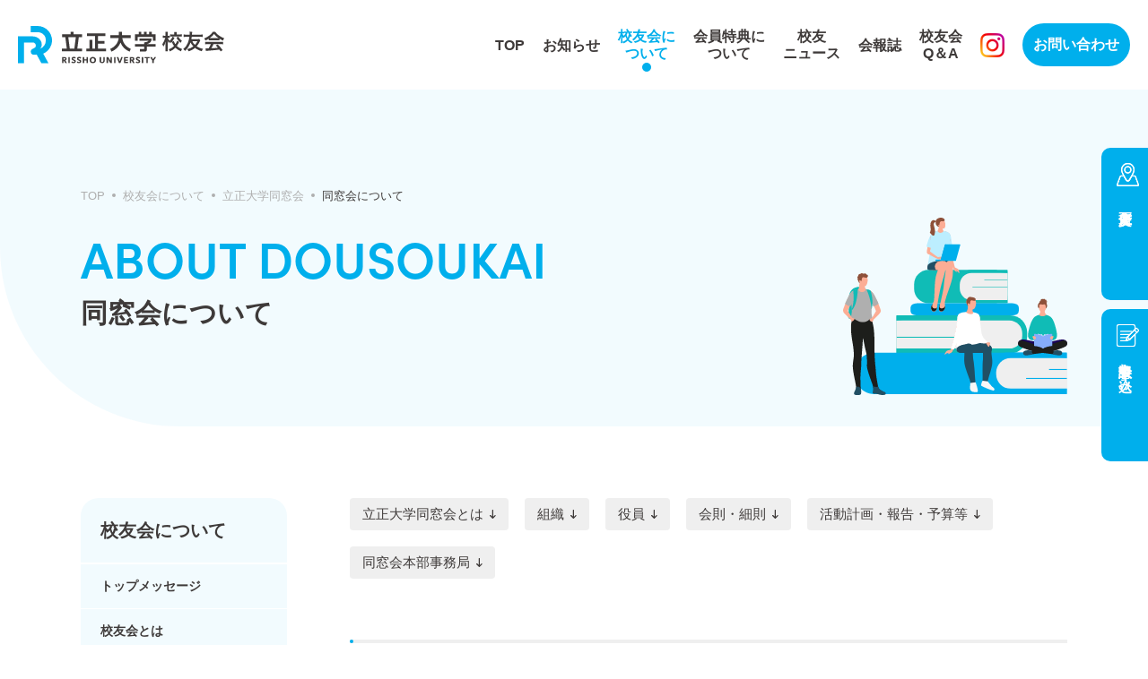

--- FILE ---
content_type: text/html; charset=UTF-8
request_url: https://alumin-rissho.jp/alumni/dousoukai/about/
body_size: 11134
content:
<!doctype html>
<html dir="ltr" lang="ja" prefix="og: https://ogp.me/ns#">

<head>
<meta charset="utf-8">
<meta http-equiv="X-UA-Compatible" content="IE=edge,chrome=1">
    
<!-- Google Tag Manager -->
<script>(function(w,d,s,l,i){w[l]=w[l]||[];w[l].push({'gtm.start':
new Date().getTime(),event:'gtm.js'});var f=d.getElementsByTagName(s)[0],
j=d.createElement(s),dl=l!='dataLayer'?'&l='+l:'';j.async=true;j.src=
'https://www.googletagmanager.com/gtm.js?id='+i+dl;f.parentNode.insertBefore(j,f);
})(window,document,'script','dataLayer','GTM-NNG8GZJ8');</script>
<!-- End Google Tag Manager -->

<!-- MobileSettings -->
<meta name="viewport" content="width=device-width, initial-scale=1, user-scalable=no">
<link rel="shortcut icon" href="https://alumin-rissho.jp/wp-content/themes/rissho_alumni/_lib/images/common/favicon.ico" />
<link rel="icon" sizes="192x192" href="https://alumin-rissho.jp/wp-content/themes/rissho_alumni/_lib/images/common/apple-touch-icon.png">
<link rel="apple-touch-icon" href="https://alumin-rissho.jp/wp-content/themes/rissho_alumni/_lib/images/common/apple-touch-icon.png">


<!-- Style CSS -->
<link rel="stylesheet" href="https://alumin-rissho.jp/wp-content/themes/rissho_alumni/_lib/css/style.css?1769625638">

<title>同窓会について | 立正大学同窓会 | 立正大学校友会</title>

		<!-- All in One SEO 4.5.5 - aioseo.com -->
		<meta name="robots" content="max-image-preview:large" />
		<link rel="canonical" href="https://alumin-rissho.jp/alumni/dousoukai/about/" />
		<meta name="generator" content="All in One SEO (AIOSEO) 4.5.5" />
		<meta property="og:locale" content="ja_JP" />
		<meta property="og:site_name" content="立正大学校友会 |" />
		<meta property="og:type" content="article" />
		<meta property="og:title" content="同窓会について | 立正大学同窓会 | 立正大学校友会" />
		<meta property="og:url" content="https://alumin-rissho.jp/alumni/dousoukai/about/" />
		<meta property="article:published_time" content="2024-01-31T02:21:00+00:00" />
		<meta property="article:modified_time" content="2025-06-04T07:37:20+00:00" />
		<meta name="twitter:card" content="summary_large_image" />
		<meta name="twitter:title" content="同窓会について | 立正大学同窓会 | 立正大学校友会" />
		<script type="application/ld+json" class="aioseo-schema">
			{"@context":"https:\/\/schema.org","@graph":[{"@type":"BreadcrumbList","@id":"https:\/\/alumin-rissho.jp\/alumni\/dousoukai\/about\/#breadcrumblist","itemListElement":[{"@type":"ListItem","@id":"https:\/\/alumin-rissho.jp\/#listItem","position":1,"name":"\u5bb6","item":"https:\/\/alumin-rissho.jp\/","nextItem":"https:\/\/alumin-rissho.jp\/alumni\/#listItem"},{"@type":"ListItem","@id":"https:\/\/alumin-rissho.jp\/alumni\/#listItem","position":2,"name":"\u6821\u53cb\u4f1a\u306b\u3064\u3044\u3066","item":"https:\/\/alumin-rissho.jp\/alumni\/","nextItem":"https:\/\/alumin-rissho.jp\/alumni\/dousoukai\/#listItem","previousItem":"https:\/\/alumin-rissho.jp\/#listItem"},{"@type":"ListItem","@id":"https:\/\/alumin-rissho.jp\/alumni\/dousoukai\/#listItem","position":3,"name":"\u7acb\u6b63\u5927\u5b66\u540c\u7a93\u4f1a","item":"https:\/\/alumin-rissho.jp\/alumni\/dousoukai\/","nextItem":"https:\/\/alumin-rissho.jp\/alumni\/dousoukai\/about\/#listItem","previousItem":"https:\/\/alumin-rissho.jp\/alumni\/#listItem"},{"@type":"ListItem","@id":"https:\/\/alumin-rissho.jp\/alumni\/dousoukai\/about\/#listItem","position":4,"name":"\u540c\u7a93\u4f1a\u306b\u3064\u3044\u3066","previousItem":"https:\/\/alumin-rissho.jp\/alumni\/dousoukai\/#listItem"}]},{"@type":"Organization","@id":"https:\/\/alumin-rissho.jp\/#organization","name":"\u7acb\u6b63\u5927\u5b66\u6821\u53cb\u4f1a","url":"https:\/\/alumin-rissho.jp\/"},{"@type":"WebPage","@id":"https:\/\/alumin-rissho.jp\/alumni\/dousoukai\/about\/#webpage","url":"https:\/\/alumin-rissho.jp\/alumni\/dousoukai\/about\/","name":"\u540c\u7a93\u4f1a\u306b\u3064\u3044\u3066 | \u7acb\u6b63\u5927\u5b66\u540c\u7a93\u4f1a | \u7acb\u6b63\u5927\u5b66\u6821\u53cb\u4f1a","inLanguage":"ja","isPartOf":{"@id":"https:\/\/alumin-rissho.jp\/#website"},"breadcrumb":{"@id":"https:\/\/alumin-rissho.jp\/alumni\/dousoukai\/about\/#breadcrumblist"},"datePublished":"2024-01-31T11:21:00+09:00","dateModified":"2025-06-04T16:37:20+09:00"},{"@type":"WebSite","@id":"https:\/\/alumin-rissho.jp\/#website","url":"https:\/\/alumin-rissho.jp\/","name":"\u7acb\u6b63\u5927\u5b66\u6821\u53cb\u4f1a","inLanguage":"ja","publisher":{"@id":"https:\/\/alumin-rissho.jp\/#organization"}}]}
		</script>
		<!-- All in One SEO -->

<link rel='dns-prefetch' href='//ajax.googleapis.com' />
<style id='wp-img-auto-sizes-contain-inline-css' type='text/css'>
img:is([sizes=auto i],[sizes^="auto," i]){contain-intrinsic-size:3000px 1500px}
/*# sourceURL=wp-img-auto-sizes-contain-inline-css */
</style>
<style id='wp-block-library-inline-css' type='text/css'>
:root{--wp-block-synced-color:#7a00df;--wp-block-synced-color--rgb:122,0,223;--wp-bound-block-color:var(--wp-block-synced-color);--wp-editor-canvas-background:#ddd;--wp-admin-theme-color:#007cba;--wp-admin-theme-color--rgb:0,124,186;--wp-admin-theme-color-darker-10:#006ba1;--wp-admin-theme-color-darker-10--rgb:0,107,160.5;--wp-admin-theme-color-darker-20:#005a87;--wp-admin-theme-color-darker-20--rgb:0,90,135;--wp-admin-border-width-focus:2px}@media (min-resolution:192dpi){:root{--wp-admin-border-width-focus:1.5px}}.wp-element-button{cursor:pointer}:root .has-very-light-gray-background-color{background-color:#eee}:root .has-very-dark-gray-background-color{background-color:#313131}:root .has-very-light-gray-color{color:#eee}:root .has-very-dark-gray-color{color:#313131}:root .has-vivid-green-cyan-to-vivid-cyan-blue-gradient-background{background:linear-gradient(135deg,#00d084,#0693e3)}:root .has-purple-crush-gradient-background{background:linear-gradient(135deg,#34e2e4,#4721fb 50%,#ab1dfe)}:root .has-hazy-dawn-gradient-background{background:linear-gradient(135deg,#faaca8,#dad0ec)}:root .has-subdued-olive-gradient-background{background:linear-gradient(135deg,#fafae1,#67a671)}:root .has-atomic-cream-gradient-background{background:linear-gradient(135deg,#fdd79a,#004a59)}:root .has-nightshade-gradient-background{background:linear-gradient(135deg,#330968,#31cdcf)}:root .has-midnight-gradient-background{background:linear-gradient(135deg,#020381,#2874fc)}:root{--wp--preset--font-size--normal:16px;--wp--preset--font-size--huge:42px}.has-regular-font-size{font-size:1em}.has-larger-font-size{font-size:2.625em}.has-normal-font-size{font-size:var(--wp--preset--font-size--normal)}.has-huge-font-size{font-size:var(--wp--preset--font-size--huge)}.has-text-align-center{text-align:center}.has-text-align-left{text-align:left}.has-text-align-right{text-align:right}.has-fit-text{white-space:nowrap!important}#end-resizable-editor-section{display:none}.aligncenter{clear:both}.items-justified-left{justify-content:flex-start}.items-justified-center{justify-content:center}.items-justified-right{justify-content:flex-end}.items-justified-space-between{justify-content:space-between}.screen-reader-text{border:0;clip-path:inset(50%);height:1px;margin:-1px;overflow:hidden;padding:0;position:absolute;width:1px;word-wrap:normal!important}.screen-reader-text:focus{background-color:#ddd;clip-path:none;color:#444;display:block;font-size:1em;height:auto;left:5px;line-height:normal;padding:15px 23px 14px;text-decoration:none;top:5px;width:auto;z-index:100000}html :where(.has-border-color){border-style:solid}html :where([style*=border-top-color]){border-top-style:solid}html :where([style*=border-right-color]){border-right-style:solid}html :where([style*=border-bottom-color]){border-bottom-style:solid}html :where([style*=border-left-color]){border-left-style:solid}html :where([style*=border-width]){border-style:solid}html :where([style*=border-top-width]){border-top-style:solid}html :where([style*=border-right-width]){border-right-style:solid}html :where([style*=border-bottom-width]){border-bottom-style:solid}html :where([style*=border-left-width]){border-left-style:solid}html :where(img[class*=wp-image-]){height:auto;max-width:100%}:where(figure){margin:0 0 1em}html :where(.is-position-sticky){--wp-admin--admin-bar--position-offset:var(--wp-admin--admin-bar--height,0px)}@media screen and (max-width:600px){html :where(.is-position-sticky){--wp-admin--admin-bar--position-offset:0px}}

/*# sourceURL=wp-block-library-inline-css */
</style><style id='global-styles-inline-css' type='text/css'>
:root{--wp--preset--aspect-ratio--square: 1;--wp--preset--aspect-ratio--4-3: 4/3;--wp--preset--aspect-ratio--3-4: 3/4;--wp--preset--aspect-ratio--3-2: 3/2;--wp--preset--aspect-ratio--2-3: 2/3;--wp--preset--aspect-ratio--16-9: 16/9;--wp--preset--aspect-ratio--9-16: 9/16;--wp--preset--color--black: #000000;--wp--preset--color--cyan-bluish-gray: #abb8c3;--wp--preset--color--white: #ffffff;--wp--preset--color--pale-pink: #f78da7;--wp--preset--color--vivid-red: #cf2e2e;--wp--preset--color--luminous-vivid-orange: #ff6900;--wp--preset--color--luminous-vivid-amber: #fcb900;--wp--preset--color--light-green-cyan: #7bdcb5;--wp--preset--color--vivid-green-cyan: #00d084;--wp--preset--color--pale-cyan-blue: #8ed1fc;--wp--preset--color--vivid-cyan-blue: #0693e3;--wp--preset--color--vivid-purple: #9b51e0;--wp--preset--gradient--vivid-cyan-blue-to-vivid-purple: linear-gradient(135deg,rgb(6,147,227) 0%,rgb(155,81,224) 100%);--wp--preset--gradient--light-green-cyan-to-vivid-green-cyan: linear-gradient(135deg,rgb(122,220,180) 0%,rgb(0,208,130) 100%);--wp--preset--gradient--luminous-vivid-amber-to-luminous-vivid-orange: linear-gradient(135deg,rgb(252,185,0) 0%,rgb(255,105,0) 100%);--wp--preset--gradient--luminous-vivid-orange-to-vivid-red: linear-gradient(135deg,rgb(255,105,0) 0%,rgb(207,46,46) 100%);--wp--preset--gradient--very-light-gray-to-cyan-bluish-gray: linear-gradient(135deg,rgb(238,238,238) 0%,rgb(169,184,195) 100%);--wp--preset--gradient--cool-to-warm-spectrum: linear-gradient(135deg,rgb(74,234,220) 0%,rgb(151,120,209) 20%,rgb(207,42,186) 40%,rgb(238,44,130) 60%,rgb(251,105,98) 80%,rgb(254,248,76) 100%);--wp--preset--gradient--blush-light-purple: linear-gradient(135deg,rgb(255,206,236) 0%,rgb(152,150,240) 100%);--wp--preset--gradient--blush-bordeaux: linear-gradient(135deg,rgb(254,205,165) 0%,rgb(254,45,45) 50%,rgb(107,0,62) 100%);--wp--preset--gradient--luminous-dusk: linear-gradient(135deg,rgb(255,203,112) 0%,rgb(199,81,192) 50%,rgb(65,88,208) 100%);--wp--preset--gradient--pale-ocean: linear-gradient(135deg,rgb(255,245,203) 0%,rgb(182,227,212) 50%,rgb(51,167,181) 100%);--wp--preset--gradient--electric-grass: linear-gradient(135deg,rgb(202,248,128) 0%,rgb(113,206,126) 100%);--wp--preset--gradient--midnight: linear-gradient(135deg,rgb(2,3,129) 0%,rgb(40,116,252) 100%);--wp--preset--font-size--small: 13px;--wp--preset--font-size--medium: 20px;--wp--preset--font-size--large: 36px;--wp--preset--font-size--x-large: 42px;--wp--preset--spacing--20: 0.44rem;--wp--preset--spacing--30: 0.67rem;--wp--preset--spacing--40: 1rem;--wp--preset--spacing--50: 1.5rem;--wp--preset--spacing--60: 2.25rem;--wp--preset--spacing--70: 3.38rem;--wp--preset--spacing--80: 5.06rem;--wp--preset--shadow--natural: 6px 6px 9px rgba(0, 0, 0, 0.2);--wp--preset--shadow--deep: 12px 12px 50px rgba(0, 0, 0, 0.4);--wp--preset--shadow--sharp: 6px 6px 0px rgba(0, 0, 0, 0.2);--wp--preset--shadow--outlined: 6px 6px 0px -3px rgb(255, 255, 255), 6px 6px rgb(0, 0, 0);--wp--preset--shadow--crisp: 6px 6px 0px rgb(0, 0, 0);}:where(.is-layout-flex){gap: 0.5em;}:where(.is-layout-grid){gap: 0.5em;}body .is-layout-flex{display: flex;}.is-layout-flex{flex-wrap: wrap;align-items: center;}.is-layout-flex > :is(*, div){margin: 0;}body .is-layout-grid{display: grid;}.is-layout-grid > :is(*, div){margin: 0;}:where(.wp-block-columns.is-layout-flex){gap: 2em;}:where(.wp-block-columns.is-layout-grid){gap: 2em;}:where(.wp-block-post-template.is-layout-flex){gap: 1.25em;}:where(.wp-block-post-template.is-layout-grid){gap: 1.25em;}.has-black-color{color: var(--wp--preset--color--black) !important;}.has-cyan-bluish-gray-color{color: var(--wp--preset--color--cyan-bluish-gray) !important;}.has-white-color{color: var(--wp--preset--color--white) !important;}.has-pale-pink-color{color: var(--wp--preset--color--pale-pink) !important;}.has-vivid-red-color{color: var(--wp--preset--color--vivid-red) !important;}.has-luminous-vivid-orange-color{color: var(--wp--preset--color--luminous-vivid-orange) !important;}.has-luminous-vivid-amber-color{color: var(--wp--preset--color--luminous-vivid-amber) !important;}.has-light-green-cyan-color{color: var(--wp--preset--color--light-green-cyan) !important;}.has-vivid-green-cyan-color{color: var(--wp--preset--color--vivid-green-cyan) !important;}.has-pale-cyan-blue-color{color: var(--wp--preset--color--pale-cyan-blue) !important;}.has-vivid-cyan-blue-color{color: var(--wp--preset--color--vivid-cyan-blue) !important;}.has-vivid-purple-color{color: var(--wp--preset--color--vivid-purple) !important;}.has-black-background-color{background-color: var(--wp--preset--color--black) !important;}.has-cyan-bluish-gray-background-color{background-color: var(--wp--preset--color--cyan-bluish-gray) !important;}.has-white-background-color{background-color: var(--wp--preset--color--white) !important;}.has-pale-pink-background-color{background-color: var(--wp--preset--color--pale-pink) !important;}.has-vivid-red-background-color{background-color: var(--wp--preset--color--vivid-red) !important;}.has-luminous-vivid-orange-background-color{background-color: var(--wp--preset--color--luminous-vivid-orange) !important;}.has-luminous-vivid-amber-background-color{background-color: var(--wp--preset--color--luminous-vivid-amber) !important;}.has-light-green-cyan-background-color{background-color: var(--wp--preset--color--light-green-cyan) !important;}.has-vivid-green-cyan-background-color{background-color: var(--wp--preset--color--vivid-green-cyan) !important;}.has-pale-cyan-blue-background-color{background-color: var(--wp--preset--color--pale-cyan-blue) !important;}.has-vivid-cyan-blue-background-color{background-color: var(--wp--preset--color--vivid-cyan-blue) !important;}.has-vivid-purple-background-color{background-color: var(--wp--preset--color--vivid-purple) !important;}.has-black-border-color{border-color: var(--wp--preset--color--black) !important;}.has-cyan-bluish-gray-border-color{border-color: var(--wp--preset--color--cyan-bluish-gray) !important;}.has-white-border-color{border-color: var(--wp--preset--color--white) !important;}.has-pale-pink-border-color{border-color: var(--wp--preset--color--pale-pink) !important;}.has-vivid-red-border-color{border-color: var(--wp--preset--color--vivid-red) !important;}.has-luminous-vivid-orange-border-color{border-color: var(--wp--preset--color--luminous-vivid-orange) !important;}.has-luminous-vivid-amber-border-color{border-color: var(--wp--preset--color--luminous-vivid-amber) !important;}.has-light-green-cyan-border-color{border-color: var(--wp--preset--color--light-green-cyan) !important;}.has-vivid-green-cyan-border-color{border-color: var(--wp--preset--color--vivid-green-cyan) !important;}.has-pale-cyan-blue-border-color{border-color: var(--wp--preset--color--pale-cyan-blue) !important;}.has-vivid-cyan-blue-border-color{border-color: var(--wp--preset--color--vivid-cyan-blue) !important;}.has-vivid-purple-border-color{border-color: var(--wp--preset--color--vivid-purple) !important;}.has-vivid-cyan-blue-to-vivid-purple-gradient-background{background: var(--wp--preset--gradient--vivid-cyan-blue-to-vivid-purple) !important;}.has-light-green-cyan-to-vivid-green-cyan-gradient-background{background: var(--wp--preset--gradient--light-green-cyan-to-vivid-green-cyan) !important;}.has-luminous-vivid-amber-to-luminous-vivid-orange-gradient-background{background: var(--wp--preset--gradient--luminous-vivid-amber-to-luminous-vivid-orange) !important;}.has-luminous-vivid-orange-to-vivid-red-gradient-background{background: var(--wp--preset--gradient--luminous-vivid-orange-to-vivid-red) !important;}.has-very-light-gray-to-cyan-bluish-gray-gradient-background{background: var(--wp--preset--gradient--very-light-gray-to-cyan-bluish-gray) !important;}.has-cool-to-warm-spectrum-gradient-background{background: var(--wp--preset--gradient--cool-to-warm-spectrum) !important;}.has-blush-light-purple-gradient-background{background: var(--wp--preset--gradient--blush-light-purple) !important;}.has-blush-bordeaux-gradient-background{background: var(--wp--preset--gradient--blush-bordeaux) !important;}.has-luminous-dusk-gradient-background{background: var(--wp--preset--gradient--luminous-dusk) !important;}.has-pale-ocean-gradient-background{background: var(--wp--preset--gradient--pale-ocean) !important;}.has-electric-grass-gradient-background{background: var(--wp--preset--gradient--electric-grass) !important;}.has-midnight-gradient-background{background: var(--wp--preset--gradient--midnight) !important;}.has-small-font-size{font-size: var(--wp--preset--font-size--small) !important;}.has-medium-font-size{font-size: var(--wp--preset--font-size--medium) !important;}.has-large-font-size{font-size: var(--wp--preset--font-size--large) !important;}.has-x-large-font-size{font-size: var(--wp--preset--font-size--x-large) !important;}
/*# sourceURL=global-styles-inline-css */
</style>

<style id='classic-theme-styles-inline-css' type='text/css'>
/*! This file is auto-generated */
.wp-block-button__link{color:#fff;background-color:#32373c;border-radius:9999px;box-shadow:none;text-decoration:none;padding:calc(.667em + 2px) calc(1.333em + 2px);font-size:1.125em}.wp-block-file__button{background:#32373c;color:#fff;text-decoration:none}
/*# sourceURL=/wp-includes/css/classic-themes.min.css */
</style>
<link rel='shortlink' href='https://alumin-rissho.jp/?p=23' />
<meta name="cdp-version" content="1.4.5" /><noscript><style>.lazyload[data-src]{display:none !important;}</style></noscript><style>.lazyload{background-image:none !important;}.lazyload:before{background-image:none !important;}</style>
</head>


<body class="wp-singular page-template-default page page-id-23 page-child parent-pageid-21 wp-theme-rissho_alumni">
<!-- Google Tag Manager (noscript) -->
<noscript><iframe src="https://www.googletagmanager.com/ns.html?id=GTM-NNG8GZJ8"
height="0" width="0" style="display:none;visibility:hidden"></iframe></noscript>
<!-- End Google Tag Manager (noscript) -->
<header id="header" class="h-header">
    <div class="h-header_inner">
        <p class="h-logo"><a href="/"><img src="[data-uri]" alt="立正大学校友会" data-src="https://alumin-rissho.jp/wp-content/themes/rissho_alumni/_lib/images/common/header/logo.svg" decoding="async" class="lazyload"><noscript><img src="https://alumin-rissho.jp/wp-content/themes/rissho_alumni/_lib/images/common/header/logo.svg" alt="立正大学校友会" data-eio="l"></noscript></a></p>
        <div class="h-navi">
            <div class="h-globalnavi">
                <div class="h-globalnavi_inner">
                    <div class="h-globalnavi_box">
                        <ul>
                            <li><a href="/" class="">TOP</a></li>
                            <li><a href="/info/" class="">お知らせ</a></li>
                            <li class="meganavi_btn"><a href="/alumni/" class="current">校友会に<br>ついて</a>
                                <div class="h-meganavi_box hide_box">
                                    <div class="h-meganavi_box_inner">
                                        <div class="title_area">
                                            <a href="/alumni/">
                                                <p class="en">ABOUT</p>
                                                <p class="jp"><span>校友会について</span></p>
                                            </a>
                                        </div>
                                        <div class="text_area">
                                            <ul>
                                                <li class="is-sp"><a href="/alumni/">校友会についてTOP</a></li>
                                                <li><a href="/alumni/message/">トップメッセージ</a></li>
                                                <li><a href="/alumni/about/">校友会とは</a></li>
                                                <li><a href="/alumni/conference/">保護者懇談会</a></li>
                                                <li><a href="/alumni/activity/">校友会の活動</a></li>
                                                <li><a href="/alumni/subsidy/">校友会特別助成申請について</a></li>
                                                <li><a href="/alumni/membership/">校友会会費</a>
                                                    <ul>
                                                        <li><a href="https://alumin-rissho.jp/alumni/houmei/R6-0801-1130.pdf" target="_blank">芳名公開ページ</a></li>
                                                    </ul>
                                                </li>
                                                <li><a href="/info/alumni/">校友会からのお知らせ</a></li>
                                            </ul>
                                            <ul>
                                                <li><a href="/alumni/event/">キャンパス・イベント情報</a></li>
                                                <li><a href="/alumni/dousoukai/">同窓会</a>
                                                    <ul>
                                                        <li><a href="/alumni/dousoukai/about/">同窓会について</a></li>
                                                        <li><a href="/alumni/dousoukai/activity/">同窓会の活動/助成金</a></li>
                                                        <li><a href="/info/category/dousoukai/">同窓会からのお知らせ</a></li>
                                                    </ul>
                                                </li>
                                                <li><a href="/alumni/tachibana/">橘会</a>
                                                    <ul>
                                                        <li><a href="/alumni/tachibana/about/">橘会について</a></li>
                                                        <li><a href="/alumni/tachibana/activity/">橘会の活動</a></li>
                                                        <li><a href="/info/category/tachibana/">橘会からのお知らせ</a></li>
                                                    </ul>
                                                </li>
                                            </ul>
                                        </div>
                                    </div>
                                </div>
                            </li>
                            <li><a href="/benefit/" class="">会員特典に<br>ついて</a></li>
                            <li><a href="/news/" class="">校友<br>ニュース</a></li>
                            <li><a href="/newsletter/" class="">会報誌</a></li>
                            <li><a href="/faq/" class="">校友会<br>Q＆A</a></li>
                            <li class="sns"><a href="https://www.instagram.com/ris_koyu/" target="_blank"><img src="[data-uri]" data-src="https://alumin-rissho.jp/wp-content/themes/rissho_alumni/_lib/images/common/icon/sns_instagram.png" decoding="async" class="lazyload" data-eio-rwidth="54" data-eio-rheight="54"><noscript><img src="https://alumin-rissho.jp/wp-content/themes/rissho_alumni/_lib/images/common/icon/sns_instagram.png" data-eio="l"></noscript></a></li>
                        </ul>
                        <p class="donation"><a href="https://www.ris.ac.jp/rissho_school/donation/index.html" target="_blank"><span>母校支援</span></a></p>
                        <p class="donation sns"><a href="https://www.instagram.com/ris_koyu/" target="_blank"><span>Instagram</span></a></p>
                    </div>
                </div>
            </div>
            <div class="h-contact"><a href="/inquiry/">お問い合わせ</a></div>
        </div>
    </div>
    <button class="h-menu"><span></span><em class="open">menu</em><em class="close">close</em></button>
</header>
<div class="h-navi_bg"></div>
<div class="c-floating_navi">
    <ul>
        <li class="address"><a href="/inquiry/data/change/">住所変更</a></li>
        <li class="request"><a href="/alumni/conference/">懇談会申し込み</a></li>
    </ul>
</div>
<!-- header -->
<div id="wrap">
    
    

<div id="content" class="c-content">
<!-- /ページテンプレート読み込み -->
<div class="c-sub">
    <div class="c-page_title_box">
        <div class="c-content_inner">
            <div>
                <ul class="c-topicpath">
                    <li><a href="/">TOP</a></li>
                    <li><a href="/alumni/">校友会について</a></li>
                    <li><a href="/alumni/dousoukai/">立正大学同窓会</a></li>
                    <li>同窓会について</li>
                </ul>
                <div class="c-page_title">
                    <p class="en">ABOUT DOUSOUKAI</p>
                    <h1 class="jp">同窓会について</h1>
                </div>
            </div>
        </div>
        <figure class="illust"><img src="[data-uri]" data-src="https://alumin-rissho.jp/wp-content/themes/rissho_alumni/_lib/images/alumni/about/page_illust.png" decoding="async" class="lazyload" data-eio-rwidth="250" data-eio-rheight="198"><noscript><img src="https://alumin-rissho.jp/wp-content/themes/rissho_alumni/_lib/images/alumni/about/page_illust.png" data-eio="l"></noscript></figure>
    </div>
    <div class="p-about_sub ">
        <div class="c-content_inner">
            <div class="content_column">
                <div class="content_main">
                    <ul class="c-page_anchor">
                        <li><a href="#sec01">立正大学同窓会とは</a></li>
                        <li><a href="#sec02">組織</a></li>
                        <li><a href="#sec03">役員</a></li>
                        <li><a href="#sec04">会則・細則</a></li>
                        <li><a href="#sec05">活動計画・報告・予算等</a></li>
                        <li><a href="#sec06">同窓会本部事務局</a></li>
                    </ul>
                    <div class="section mt00" id="sec01">
                        <h2 class="c-title_h2">立正大学同窓会とは</h2>
                        <p>1960（昭和35）年8月、立正大学に同窓会本部の事務局を開設し、これを機に、旧来より活動していた「旧学部系同窓会」と「旧専門部系橘会」とを統合し、同窓会機構の一本化を図りました。また、組織の確立と強化を目指し、日本全国の同窓会に向け、各都道府県同支部の結成を呼びかけ、1962（昭和37）年12月に立正大学同窓会連合が発足しました。1966（昭和41）年に理事会会則を明文化し、翌1967（昭和42）年に会則を制定し、現在の「立正大学同窓会」としてスタートしました。</p>
                    </div>
                    <div class="section" id="sec02">
                        <h2 class="c-title_h2">組織</h2>
                        <figure><img src="[data-uri]" data-src="https://alumin-rissho.jp/wp-content/themes/rissho_alumni/_lib/images/alumni/dousoukai/about/organization_chart.png" decoding="async" class="lazyload" data-eio-rwidth="1600" data-eio-rheight="1360"><noscript><img src="https://alumin-rissho.jp/wp-content/themes/rissho_alumni/_lib/images/alumni/dousoukai/about/organization_chart.png" data-eio="l"></noscript></figure>
                    </div>
                    <div class="section" id="sec03">
                        <h2 class="c-title_h2">役員</h2>
                        <table class="style01">
                            <tbody>
                                <tr>
                                    <th>役員</th>
                                    <th>学部同窓会</th>
                                    <th>都道府県支部同窓会</th>
                                    <th>合計総数</th>
                                </tr>
                                <tr>
                                    <td rowspan="2">代議員</td>
                                    <td>各学部（8学部×5名）40名<br>各学部会長（8学部×1名）8名</td>
                                    <td>各都道府県支部（48支部×1名）48名</td>
                                    <td rowspan="2">98名</td>
                                </tr>
                                <tr>
                                    <td colspan="2">学部に帰属しない会長 1名　本部事務局長 1名(学長室校友課長職務委託)</td>
                                </tr>
                                <tr>
                                    <td>本部理事</td>
                                    <td colspan="2">各学部代議員の内より選出（8学部×2名）16名<br>各学部会長（8学部×1名）8名<br>学部に帰属しない会長　1名<br>本部事務局長1名(学長室校友課長職務委託)</td>
                                    <td>26名</td>
                                </tr>
                                <tr>
                                    <td>副会長</td>
                                    <td colspan="2">各学部（8学部×1名） 8名</td>
                                    <td>8名</td>
                                </tr>
                                <tr>
                                    <td>会長</td>
                                    <td colspan="2">正会員の内より選出 1名</td>
                                    <td>1名</td>
                                </tr>
                                <tr>
                                    <td>監事</td>
                                    <td colspan="2">正会員の内より選出 3名</td>
                                    <td>3名</td>
                                </tr>
                            </tbody>
                        </table>
						<!--ul class="link_list02">
                            <li><a href="https://alumin-rissho.jp/wp-content/uploads/2024/05/3b5750db3394206cc4ab95f3d0d6c506-1.pdf" target="_blank" class="c-link_pdf">令和6年度本部役員一覧（PDF）</a></li>
                        </ul-->
                        <ul class="link_list02">
                                <li><a href="https://alumin-rissho.jp/wp-content/uploads/2025/06/60aceb5530d5e718158ba6426a07a317.pdf" target="_blank" class="c-link_pdf">令和７年度本部役員一覧（PDF）</a></li>
                        </ul>
                    </div>
                    <div class="section" id="sec04">
                        <h2 class="c-title_h2">会則・細則</h2>
						<!--ul class="link_list02">
							<li><a href="https://alumin-rissho.jp/wp-content/uploads/2024/05/rule.pdf" target="_blank" class="c-link_pdf">立正大学同窓会会則（PDF）</a></li>
							<li><a href="https://alumin-rissho.jp/wp-content/uploads/2024/05/rule_bylaw01.pdf" target="_blank" class="c-link_pdf">立正大学同窓会規則等制定改廃細則（PDF）</a></li>
							<li><a href="https://alumin-rissho.jp/wp-content/uploads/2024/05/rule_bylaw02.pdf" target="_blank" class="c-link_pdf">立正大学同窓会代議員会運営細則（PDF）</a></li>
							<li><a href="https://alumin-rissho.jp/wp-content/uploads/2024/05/rule_bylaw03.pdf" target="_blank" class="c-link_pdf">立正大学同窓会本部理事会運営細則（PDF）</a></li>
							<li><a href="https://alumin-rissho.jp/wp-content/uploads/2024/05/rule_bylaw04.pdf" target="_blank" class="c-link_pdf">立正大学同窓会各種委員会運営細則（PDF）</a></li>
							<li><a href="https://alumin-rissho.jp/wp-content/uploads/2024/05/rule_bylaw05.pdf" target="_blank" class="c-link_pdf">立正大学同窓会活性化会議（プロジェクトチーム）取扱要領（PDF）</a></li>
							<li><a href="https://alumin-rissho.jp/wp-content/uploads/2024/05/rule_bylaw06.pdf" target="_blank" class="c-link_pdf">立正大学同窓会専門委員会取扱要領（PDF）</a></li>
							<li><a href="https://alumin-rissho.jp/wp-content/uploads/2024/05/rule_bylaw07.pdf" target="_blank" class="c-link_pdf">立正大学同窓会本部経理細則（PDF）</a></li>
							<li><a href="https://alumin-rissho.jp/wp-content/uploads/2024/05/rule_bylaw08.pdf" target="_blank" class="c-link_pdf">立正大学同窓会本部各種役員選出取扱要領（PDF）</a></li>
							<li><a href="https://alumin-rissho.jp/wp-content/uploads/2024/05/rule_bylaw09.pdf" target="_blank" class="c-link_pdf">立正大学同窓会本部旅費交通費取扱要領（PDF）</a></li>
							<li><a href="https://alumin-rissho.jp/wp-content/uploads/2024/05/rule_bylaw10.pdf" target="_blank" class="c-link_pdf">立正大学同窓会本部旅費交通費取扱要領（PDF）</a></li>
							<li><a href="https://alumin-rissho.jp/wp-content/uploads/2024/05/rule_bylaw11.pdf" target="_blank" class="c-link_pdf">立正大学同窓会慶弔見舞金取扱要領（PDF）</a></li>
							<li><a href="https://alumin-rissho.jp/wp-content/uploads/2024/05/rule_bylaw12.pdf" target="_blank" class="c-link_pdf">立正大学同窓会選挙管理委員会申し合わせ（PDF）</a></li>
							<li><a href="https://alumin-rissho.jp/wp-content/uploads/2024/05/rule_bylaw13.pdf" target="_blank" class="c-link_pdf">立正大学同窓会名誉会長及び顧問の取扱に関する申し合わせ（PDF）</a></li>
						</ul-->
                        <ul class="link_list02">
                                <li><a href="https://alumin-rissho.jp/wp-content/uploads/2024/05/rule.pdf" target="_blank" class="c-link_pdf">立正大学同窓会会則（PDF）</a></li>
                                <li><a href="https://alumin-rissho.jp/wp-content/uploads/2024/05/rule_bylaw01.pdf" target="_blank" class="c-link_pdf">立正大学同窓会規則等制定改廃細則（PDF）</a></li>
                                <li><a href="https://alumin-rissho.jp/wp-content/uploads/2024/05/rule_bylaw02.pdf" target="_blank" class="c-link_pdf">立正大学同窓会代議員会運営細則（PDF）</a></li>
                                <li><a href="https://alumin-rissho.jp/wp-content/uploads/2024/05/rule_bylaw03.pdf" target="_blank" class="c-link_pdf">立正大学同窓会本部理事会運営細則（PDF）</a></li>
                                <li><a href="https://alumin-rissho.jp/wp-content/uploads/2024/05/rule_bylaw04.pdf" target="_blank" class="c-link_pdf">立正大学同窓会各種委員会運営細則（PDF）</a></li>
                                <li><a href="https://alumin-rissho.jp/wp-content/uploads/2024/05/rule_bylaw05.pdf" target="_blank" class="c-link_pdf">立正大学同窓会活性化会議（プロジェクトチーム）取扱要領（PDF）</a></li>
                                <li><a href="https://alumin-rissho.jp/wp-content/uploads/2024/05/rule_bylaw06.pdf" target="_blank" class="c-link_pdf">立正大学同窓会専門委員会取扱要領（PDF）</a></li>
                                <li><a href="https://alumin-rissho.jp/wp-content/uploads/2024/05/rule_bylaw07.pdf" target="_blank" class="c-link_pdf">立正大学同窓会本部経理細則（PDF）</a></li>
                                <li><a href="https://alumin-rissho.jp/wp-content/uploads/2024/05/rule_bylaw08.pdf" target="_blank" class="c-link_pdf">立正大学同窓会本部各種役員選出取扱要領（PDF）</a></li>
                                <li><a href="https://alumin-rissho.jp/wp-content/uploads/2024/05/rule_bylaw09.pdf" target="_blank" class="c-link_pdf">立正大学同窓会本部旅費交通費取扱要領（PDF）</a></li>
                                <li><a href="https://alumin-rissho.jp/wp-content/uploads/2024/05/rule_bylaw10.pdf" target="_blank" class="c-link_pdf">立正大学同窓会本部旅費交通費取扱要領（PDF）</a></li>
                                <li><a href="https://alumin-rissho.jp/wp-content/uploads/2024/05/rule_bylaw11.pdf" target="_blank" class="c-link_pdf">立正大学同窓会慶弔見舞金取扱要領（PDF）</a></li>
                                <li><a href="https://alumin-rissho.jp/wp-content/uploads/2024/05/rule_bylaw12.pdf" target="_blank" class="c-link_pdf">立正大学同窓会選挙管理委員会申し合わせ（PDF）</a></li>
                                <li><a href="https://alumin-rissho.jp/wp-content/uploads/2024/05/rule_bylaw13.pdf" target="_blank" class="c-link_pdf">立正大学同窓会名誉会長及び顧問の取扱に関する申し合わせ（PDF）</a></li>
                        </ul>
                    </div>
                    <div class="section" id="sec05">
                        <h2 class="c-title_h2">活動計画・報告・予算等</h2>
                        <ul class="link_list">
                                <li><a href="https://alumin-rissho.jp/wp-content/uploads/2025/06/6c2884780b98033c2acb9cf9773d8bd0.pdf" target="_blank" class="c-link_pdf">令和６年度事業報告（PDF）</a></li>
                                <li><a href="https://alumin-rissho.jp/wp-content/uploads/2025/06/6dc521b83da639152c8949a6e9170f37.pdf" target="_blank" class="c-link_pdf">令和６年度決算報告（PDF）</a></li>
                                <li><a href="https://alumin-rissho.jp/wp-content/uploads/2025/06/8d1d045c33f415fecd69484937219826.pdf" target="_blank" class="c-link_pdf">令和７年度事業計画（PDF）</a></li>
                                <li><a href="https://alumin-rissho.jp/wp-content/uploads/2025/06/dc83a3ab30412739d194430b1f4c5e68.pdf" target="_blank" class="c-link_pdf">令和７年度予算書（PDF）</a></li>
                        </ul>
                        <p><a href="/newsletter/">立正大学校友会報たちばな</a></p>
                    </div>
                    <div class="section" id="sec06">
                        <h2 class="c-title_h2">同窓会本部事務局</h2>
                        <p>同窓会本部事務局（学長室校友課）</p>
                        <dl class="title_list">
                            <dt>場所</dt>
                            <dd>東京都品川区大崎4-2-16 立正大学 8号館 2階</dd>
                            <dt>業務時間</dt>
                            <dd>9:00～17:40（月曜日～金曜日）</dd>
                        </dl>
                        <p>大学学年暦に定める休暇中は時間変更になります。予めお問い合わせください。<br>またご来局の際は、事前にお電話をいただければ幸いです。（03-3493-6673）</p>
                        <div class="section">
                            <h3 class="c-title_h3">よくあるお問い合わせ</h3>
                            <dl class="title_list">
                                <dt>名簿について</dt>
                                <dd>同窓会会員名簿は作成していません。また電話・FAX・手紙・電子メール等でのお問い合わせは、お答えしていません。どうぞご了承ください。</dd>
                                <dt>立正大学学園新聞や校友会報等各種ご案内が送られてこない</dt>
                                <dd>学園新聞や校友会報等の発送は校友会会員システムデータによってお送りしております。お引っ越し等で住所が変わった際にご連絡をいただかないと住所不明で戻ってまいります。戻ってきた場合こちらでは住所未登録として取り扱うことになり次からの発送が停止します。各種ご案内が送られてこない場合は校友課までお問い合わせください。</dd>
                                <dt>同窓生の連絡先を知りたい</dt>
                                <dd>電話・FAX・手紙・電子メール等でのお問い合わせに直接お答えすることはしておりません。校友課から、同窓生の方へ連絡と意思確認をした後に対応する方法をとっております。なお、本学卒業生以外の方や学外の問い合せは一切お断りします。</dd>
                            </dl>
                        </div>
                        <div class="section">
                            <h3 class="c-title_h3">ご意見・ご感想・お問い合わせ</h3>
                            <p>立正大学同窓会（学長室校友課）へのお問い合せ、会員の皆様の住所変更は「お問い合わせ」ページをご覧ください。</p>
                            <p><a href="/inquiry/">お問い合わせ</a></p>
                        </div>
                    </div>
                </div>
                <div class="content_side">
<div class="sub_navi">
    <h3><a href="/alumni/" class="">校友会について</a></h3>
    <ul>
        <li><a href="/alumni/message/" class=""><span>トップメッセージ</span></a></li>
        <li><a href="/alumni/about/" class=""><span>校友会とは</span></a></li>
        <li><a href="/alumni/conference/" class=""><span>保護者懇談会</span></a></li>
        <li><a href="/alumni/activity/" class=""><span>校友会の活動</span></a></li>
        <li><a href="/alumni/subsidy/" class="">校友会特別助成申請について</a></li>
        <li class="meganavi_btn"><a href="/alumni/membership/" class=""><span>校友会会費</span></a>
            <ul class="hide_box">
                <li><a href="https://alumin-rissho.jp/alumni/houmei/R6-0801-1130.pdf" target="_blank">芳名公開ページ</a></li>
            </ul>
        </li>
        <li><a href="/info/category/alumni/"><span>校友会からのお知らせ</span></a></li>
        <li><a href="/alumni/event/" class=""><span>キャンパス・イベント情報</span></a></li>
        <li class="meganavi_btn"><a href="/alumni/dousoukai/" class="current"><span>同窓会</span></a>
            <ul class="hide_box">
                <li><a href="/alumni/dousoukai/about/">同窓会について</a></li>
                <li><a href="/alumni/dousoukai/activity/">同窓会の活動/助成金</a></li>
                <li><a href="/info/category/dousoukai/">同窓会からのお知らせ</a></li>
            </ul>
        </li>
        <li class="meganavi_btn"><a href="/alumni/tachibana/" class=""><span>橘会</span></a>
            <ul class="hide_box">
                <li><a href="/alumni/tachibana/about/">橘会について</a></li>
                <li><a href="/alumni/tachibana/activity/">橘会の活動</a></li>
                <li><a href="/info/category/tachibana/">橘会からのお知らせ</a></li>
            </ul>
        </li>
    </ul>
</div>                </div>
            </div>
        </div>
    </div>
</div>


</div>

<div class="f-pagetop"><a href="#top"><img src="[data-uri]" data-src="https://alumin-rissho.jp/wp-content/themes/rissho_alumni/_lib/images/common/icon/pagetop.svg" decoding="async" class="lazyload"><noscript><img src="https://alumin-rissho.jp/wp-content/themes/rissho_alumni/_lib/images/common/icon/pagetop.svg" data-eio="l"></noscript></a></div>
<footer id="footer" class="f-footer">
    <div class="c-content_inner">
        <div class="f-top">
            <div class="f-outline">
                <p class="name">立正大学 学長室 校友課</p>
                <p class="address">〒141-8602<br>東京都品川区大崎4-2-16<br>品川キャンパス 8号館 2階　<a href="https://maps.app.goo.gl/T2uwx1eWfuG8JsH46">google map</a></p>
                <p class="tel">TEL：03-3493-6673<br>FAX：03-3493-9068<br>メール：alu@ris.ac.jp</p>
            </div>
            <div class="f-sitemap">
                <dl>
                    <div class="item">
                        <dt><a href="/info/">お知らせ</a></dt>
                        <dt><a href="/benefit/">会員特典について</a></dt>
                    </div>
                    <div class="item">
                        <dt class="meganavi_btn"><a href="/alumni/">校友会について</a></dt>
                        <dd class="hide_box">
                            <ul>
                                <li class="is-sp"><a href="/alumni/">校友会についてTOP</a></li>
                                <li><a href="/alumni/message/">トップメッセージ</a></li>
                                <li><a href="/alumni/about/">校友会とは</a></li>
                                <li><a href="/alumni/conference/">保護者懇談会</a></li>
                                <li><a href="/alumni/activity/">校友会の活動</a></li>
                                <li><a href="/alumni/subsidy/">校友会特別助成申請について</a></li>
                                <li><a href="/alumni/membership/">校友会会費</a>
                                    <ul>
                                        <li><a href="https://alumin-rissho.jp/alumni/houmei/R6-0801-1130.pdf" target="_blank">芳名公開ページ</a></li>
                                    </ul>
                                </li>
                                <li><a href="/info/alumni/">校友会からのお知らせ</a></li>
                                <li><a href="/alumni/event/">キャンパス・イベント情報</a></li>
                                <li><a href="/alumni/dousoukai/">同窓会</a>
                                    <ul>
                                        <li><a href="/alumni/dousoukai/about/">同窓会について</a></li>
                                        <li><a href="/alumni/dousoukai/activity/">同窓会の活動/助成金</a></li>
                                        <li><a href="/info/category/dousoukai/">同窓会からのお知らせ</a></li>
                                    </ul>
                                </li>
                                <li><a href="/alumni/tachibana/">橘会</a>
                                    <ul>
                                        <li><a href="/alumni/tachibana/about/">橘会について</a></li>
                                        <li><a href="/alumni/tachibana/activity/">橘会の活動</a></li>
                                        <li><a href="/info/category/tachibana/">橘会からのお知らせ</a></li>
                                    </ul>
                                </li>
                            </ul>
                        </dd>
                    </div>
                    <div class="item">
                        <dt><a href="/news/">校友ニュース</a></dt>
                        <dt><a href="/newsletter/">会報誌</a></dt>
                        <dt><a href="/inquiry/data/change/">住所変更</a></dt>
                        <dt><a href="/alumni/conference/form/">保護者懇談会申し込み</a></dt>
                        <dt><a href="https://line.me/R/ti/p/%40271gkvzq" target="_blank">立正大学校友会 公式LINE</a></dt>
                    </div>
                </dl>
            </div>
        </div>
        <div class="f-aside">
            <ul class="link">
                <li><a href="/inquiry/">お問い合わせ</a></li>
                <li><a href="/privacy/">プライバシーポリシー</a></li>
            </ul>
            <p class="copyright">Copyright © Rissho University. All Rights Reserved.</p>
        </div>
    </div>
</footer><!-- /footer -->
</div><!-- /wrap --><script type="speculationrules">
{"prefetch":[{"source":"document","where":{"and":[{"href_matches":"/*"},{"not":{"href_matches":["/wp-*.php","/wp-admin/*","/wp-content/uploads/*","/wp-content/*","/wp-content/plugins/*","/wp-content/themes/rissho_alumni/*","/*\\?(.+)"]}},{"not":{"selector_matches":"a[rel~=\"nofollow\"]"}},{"not":{"selector_matches":".no-prefetch, .no-prefetch a"}}]},"eagerness":"conservative"}]}
</script>
<script type="text/javascript" src="https://ajax.googleapis.com/ajax/libs/jquery/2.1.4/jquery.min.js" id="jquery-js"></script>
<script type="text/javascript" id="eio-lazy-load-js-before">
/* <![CDATA[ */
var eio_lazy_vars = {"exactdn_domain":"","skip_autoscale":0,"threshold":0,"use_dpr":1};
//# sourceURL=eio-lazy-load-js-before
/* ]]> */
</script>
<script type="text/javascript" src="https://alumin-rissho.jp/wp-content/plugins/ewww-image-optimizer/includes/lazysizes.min.js" id="eio-lazy-load-js" async="async" data-wp-strategy="async"></script>
<script type="text/javascript" src="https://ajax.googleapis.com/ajax/libs/jquery/3.6.0/jquery.min.js"></script>
<!-- SCRIPTS -->
<script src="https://alumin-rissho.jp/wp-content/themes/rissho_alumni/_lib/js/plugins/jquery.matchHeight.js"></script>
<script src="https://alumin-rissho.jp/wp-content/themes/rissho_alumni/_lib/js/plugins/modaal.min.js"></script>
<script src="https://alumin-rissho.jp/wp-content/themes/rissho_alumni/_lib/js/plugins/swiper.min.js"></script>
<script src="https://alumin-rissho.jp/wp-content/themes/rissho_alumni/_lib/js/plugins/jquery.jpostal.js"></script>
<script src="https://alumin-rissho.jp/wp-content/themes/rissho_alumni/_lib/js/common-min.js?1769625638"></script>
</body>
</html>



--- FILE ---
content_type: text/css
request_url: https://alumin-rissho.jp/wp-content/themes/rissho_alumni/_lib/css/style.css?1769625638
body_size: 21316
content:
@import"https://use.typekit.net/zhu1zgj.css";*{margin:0;padding:0;font-size:100%;font-style:normal}html{font-size:10px}body{font-size:1.6rem;line-height:1.5;font-family:"Hiragino Sans","Hiragino Kaku Gothic ProN","游ゴシック",YuGothic,"メイリオ",Meiryo,sans-serif;font-style:normal;color:#3e3a39;font-weight:300}@media only screen and (max-width: 750px){body{font-size:1.5rem}}img{vertical-align:bottom;max-width:100%}img.cover{width:100%;height:100%;-o-object-fit:cover;object-fit:cover;-o-object-position:center center;object-position:center center}a{outline:hidden;color:#3e3a39}@media only screen and (min-width: 751px){a:hover{text-decoration:none}}a img{border:none}li{list-style-type:none}strong{font-weight:600}@font-face{font-family:"swiper-icons";src:url("data:application/font-woff;charset=utf-8;base64, [base64]//wADZ2x5ZgAAAywAAADMAAAD2MHtryVoZWFkAAABbAAAADAAAAA2E2+eoWhoZWEAAAGcAAAAHwAAACQC9gDzaG10eAAAAigAAAAZAAAArgJkABFsb2NhAAAC0AAAAFoAAABaFQAUGG1heHAAAAG8AAAAHwAAACAAcABAbmFtZQAAA/gAAAE5AAACXvFdBwlwb3N0AAAFNAAAAGIAAACE5s74hXjaY2BkYGAAYpf5Hu/j+W2+MnAzMYDAzaX6QjD6/4//Bxj5GA8AuRwMYGkAPywL13jaY2BkYGA88P8Agx4j+/8fQDYfA1AEBWgDAIB2BOoAeNpjYGRgYNBh4GdgYgABEMnIABJzYNADCQAACWgAsQB42mNgYfzCOIGBlYGB0YcxjYGBwR1Kf2WQZGhhYGBiYGVmgAFGBiQQkOaawtDAoMBQxXjg/wEGPcYDDA4wNUA2CCgwsAAAO4EL6gAAeNpj2M0gyAACqxgGNWBkZ2D4/wMA+xkDdgAAAHjaY2BgYGaAYBkGRgYQiAHyGMF8FgYHIM3DwMHABGQrMOgyWDLEM1T9/w8UBfEMgLzE////P/5//f/V/xv+r4eaAAeMbAxwIUYmIMHEgKYAYjUcsDAwsLKxc3BycfPw8jEQA/[base64]/uznmfPFBNODM2K7MTQ45YEAZqGP81AmGGcF3iPqOop0r1SPTaTbVkfUe4HXj97wYE+yNwWYxwWu4v1ugWHgo3S1XdZEVqWM7ET0cfnLGxWfkgR42o2PvWrDMBSFj/IHLaF0zKjRgdiVMwScNRAoWUoH78Y2icB/yIY09An6AH2Bdu/UB+yxopYshQiEvnvu0dURgDt8QeC8PDw7Fpji3fEA4z/PEJ6YOB5hKh4dj3EvXhxPqH/SKUY3rJ7srZ4FZnh1PMAtPhwP6fl2PMJMPDgeQ4rY8YT6Gzao0eAEA409DuggmTnFnOcSCiEiLMgxCiTI6Cq5DZUd3Qmp10vO0LaLTd2cjN4fOumlc7lUYbSQcZFkutRG7g6JKZKy0RmdLY680CDnEJ+UMkpFFe1RN7nxdVpXrC4aTtnaurOnYercZg2YVmLN/d/gczfEimrE/fs/bOuq29Zmn8tloORaXgZgGa78yO9/cnXm2BpaGvq25Dv9S4E9+5SIc9PqupJKhYFSSl47+Qcr1mYNAAAAeNptw0cKwkAAAMDZJA8Q7OUJvkLsPfZ6zFVERPy8qHh2YER+3i/BP83vIBLLySsoKimrqKqpa2hp6+jq6RsYGhmbmJqZSy0sraxtbO3sHRydnEMU4uR6yx7JJXveP7WrDycAAAAAAAH//wACeNpjYGRgYOABYhkgZgJCZgZNBkYGLQZtIJsFLMYAAAw3ALgAeNolizEKgDAQBCchRbC2sFER0YD6qVQiBCv/H9ezGI6Z5XBAw8CBK/m5iQQVauVbXLnOrMZv2oLdKFa8Pjuru2hJzGabmOSLzNMzvutpB3N42mNgZGBg4GKQYzBhYMxJLMlj4GBgAYow/P/PAJJhLM6sSoWKfWCAAwDAjgbRAAB42mNgYGBkAIIbCZo5IPrmUn0hGA0AO8EFTQAA") format("woff");font-weight:400;font-style:normal}:root{--swiper-theme-color: #007aff}.swiper-container{margin-left:auto;margin-right:auto;position:relative;overflow:hidden;list-style:none;padding:0;z-index:1}.swiper-container-vertical>.swiper-wrapper{flex-direction:column}.swiper-wrapper{position:relative;width:100%;height:100%;z-index:1;display:flex;transition-property:transform;box-sizing:content-box}.swiper-container-android .swiper-slide,.swiper-wrapper{transform:translate3d(0px, 0, 0)}.swiper-container-multirow>.swiper-wrapper{flex-wrap:wrap}.swiper-container-multirow-column>.swiper-wrapper{flex-wrap:wrap;flex-direction:column}.swiper-container-free-mode>.swiper-wrapper{transition-timing-function:ease-out;margin:0 auto}.swiper-slide{flex-shrink:0;width:100%;height:100%;position:relative;transition-property:transform}.swiper-slide-invisible-blank{visibility:hidden}.swiper-container-autoheight,.swiper-container-autoheight .swiper-slide{height:auto}.swiper-container-autoheight .swiper-wrapper{align-items:flex-start;transition-property:transform,height}.swiper-container-3d{perspective:1200px}.swiper-container-3d .swiper-wrapper,.swiper-container-3d .swiper-slide,.swiper-container-3d .swiper-slide-shadow-left,.swiper-container-3d .swiper-slide-shadow-right,.swiper-container-3d .swiper-slide-shadow-top,.swiper-container-3d .swiper-slide-shadow-bottom,.swiper-container-3d .swiper-cube-shadow{transform-style:preserve-3d}.swiper-container-3d .swiper-slide-shadow-left,.swiper-container-3d .swiper-slide-shadow-right,.swiper-container-3d .swiper-slide-shadow-top,.swiper-container-3d .swiper-slide-shadow-bottom{position:absolute;left:0;top:0;width:100%;height:100%;pointer-events:none;z-index:10}.swiper-container-3d .swiper-slide-shadow-left{background-image:linear-gradient(to left, rgba(0, 0, 0, 0.5), rgba(0, 0, 0, 0))}.swiper-container-3d .swiper-slide-shadow-right{background-image:linear-gradient(to right, rgba(0, 0, 0, 0.5), rgba(0, 0, 0, 0))}.swiper-container-3d .swiper-slide-shadow-top{background-image:linear-gradient(to top, rgba(0, 0, 0, 0.5), rgba(0, 0, 0, 0))}.swiper-container-3d .swiper-slide-shadow-bottom{background-image:linear-gradient(to bottom, rgba(0, 0, 0, 0.5), rgba(0, 0, 0, 0))}.swiper-container-css-mode>.swiper-wrapper{overflow:auto;scrollbar-width:none;-ms-overflow-style:none}.swiper-container-css-mode>.swiper-wrapper::-webkit-scrollbar{display:none}.swiper-container-css-mode>.swiper-wrapper>.swiper-slide{scroll-snap-align:start start}.swiper-container-horizontal.swiper-container-css-mode>.swiper-wrapper{scroll-snap-type:x mandatory}.swiper-container-vertical.swiper-container-css-mode>.swiper-wrapper{scroll-snap-type:y mandatory}:root{--swiper-navigation-size: 44px}.swiper-button-prev,.swiper-button-next{position:absolute;top:50%;width:calc(var(--swiper-navigation-size)/44*27);height:var(--swiper-navigation-size);margin-top:calc(-1*var(--swiper-navigation-size)/2);z-index:10;cursor:pointer;display:flex;align-items:center;justify-content:center;color:var(--swiper-navigation-color, var(--swiper-theme-color))}.swiper-button-prev.swiper-button-disabled,.swiper-button-next.swiper-button-disabled{opacity:.35;cursor:auto;pointer-events:none}.swiper-button-prev:after,.swiper-button-next:after{font-family:swiper-icons;font-size:var(--swiper-navigation-size);text-transform:none !important;letter-spacing:0;text-transform:none;font-variant:initial;line-height:1}.swiper-button-prev,.swiper-container-rtl .swiper-button-next{left:10px;right:auto}.swiper-button-prev:after,.swiper-container-rtl .swiper-button-next:after{content:"prev"}.swiper-button-next,.swiper-container-rtl .swiper-button-prev{right:10px;left:auto}.swiper-button-next:after,.swiper-container-rtl .swiper-button-prev:after{content:"next"}.swiper-button-prev.swiper-button-white,.swiper-button-next.swiper-button-white{--swiper-navigation-color: #ffffff}.swiper-button-prev.swiper-button-black,.swiper-button-next.swiper-button-black{--swiper-navigation-color: #000000}.swiper-button-lock{display:none}.swiper-pagination{position:absolute;text-align:center;transition:300ms opacity;transform:translate3d(0, 0, 0);z-index:10}.swiper-pagination.swiper-pagination-hidden{opacity:0}.swiper-pagination-fraction,.swiper-pagination-custom,.swiper-container-horizontal>.swiper-pagination-bullets{bottom:10px;left:0;width:100%}.swiper-pagination-bullets-dynamic{overflow:hidden;font-size:0}.swiper-pagination-bullets-dynamic .swiper-pagination-bullet{transform:scale(0.33);position:relative}.swiper-pagination-bullets-dynamic .swiper-pagination-bullet-active{transform:scale(1)}.swiper-pagination-bullets-dynamic .swiper-pagination-bullet-active-main{transform:scale(1)}.swiper-pagination-bullets-dynamic .swiper-pagination-bullet-active-prev{transform:scale(0.66)}.swiper-pagination-bullets-dynamic .swiper-pagination-bullet-active-prev-prev{transform:scale(0.33)}.swiper-pagination-bullets-dynamic .swiper-pagination-bullet-active-next{transform:scale(0.66)}.swiper-pagination-bullets-dynamic .swiper-pagination-bullet-active-next-next{transform:scale(0.33)}.swiper-pagination-bullet{width:8px;height:8px;display:inline-block;border-radius:100%;background:#000;opacity:.2}button.swiper-pagination-bullet{border:none;margin:0;padding:0;box-shadow:none;-webkit-appearance:none;-moz-appearance:none;appearance:none}.swiper-pagination-clickable .swiper-pagination-bullet{cursor:pointer}.swiper-pagination-bullet-active{opacity:1;background:var(--swiper-pagination-color, var(--swiper-theme-color))}.swiper-container-vertical>.swiper-pagination-bullets{right:10px;top:50%;transform:translate3d(0px, -50%, 0)}.swiper-container-vertical>.swiper-pagination-bullets .swiper-pagination-bullet{margin:6px 0;display:block}.swiper-container-vertical>.swiper-pagination-bullets.swiper-pagination-bullets-dynamic{top:50%;transform:translateY(-50%);width:8px}.swiper-container-vertical>.swiper-pagination-bullets.swiper-pagination-bullets-dynamic .swiper-pagination-bullet{display:inline-block;transition:200ms transform,200ms top}.swiper-container-horizontal>.swiper-pagination-bullets .swiper-pagination-bullet{margin:0 4px}.swiper-container-horizontal>.swiper-pagination-bullets.swiper-pagination-bullets-dynamic{left:50%;transform:translateX(-50%);white-space:nowrap}.swiper-container-horizontal>.swiper-pagination-bullets.swiper-pagination-bullets-dynamic .swiper-pagination-bullet{transition:200ms transform,200ms left}.swiper-container-horizontal.swiper-container-rtl>.swiper-pagination-bullets-dynamic .swiper-pagination-bullet{transition:200ms transform,200ms right}.swiper-pagination-progressbar{background:rgba(0, 0, 0, 0.25);position:absolute}.swiper-pagination-progressbar .swiper-pagination-progressbar-fill{background:var(--swiper-pagination-color, var(--swiper-theme-color));position:absolute;left:0;top:0;width:100%;height:100%;transform:scale(0);transform-origin:left top}.swiper-container-rtl .swiper-pagination-progressbar .swiper-pagination-progressbar-fill{transform-origin:right top}.swiper-container-horizontal>.swiper-pagination-progressbar,.swiper-container-vertical>.swiper-pagination-progressbar.swiper-pagination-progressbar-opposite{width:100%;height:4px;left:0;top:0}.swiper-container-vertical>.swiper-pagination-progressbar,.swiper-container-horizontal>.swiper-pagination-progressbar.swiper-pagination-progressbar-opposite{width:4px;height:100%;left:0;top:0}.swiper-pagination-white{--swiper-pagination-color: #ffffff}.swiper-pagination-black{--swiper-pagination-color: #000000}.swiper-pagination-lock{display:none}.swiper-scrollbar{border-radius:10px;position:relative;-ms-touch-action:none;background:rgba(0, 0, 0, 0.1)}.swiper-container-horizontal>.swiper-scrollbar{position:absolute;left:1%;bottom:3px;z-index:50;height:5px;width:98%}.swiper-container-vertical>.swiper-scrollbar{position:absolute;right:3px;top:1%;z-index:50;width:5px;height:98%}.swiper-scrollbar-drag{height:100%;width:100%;position:relative;background:rgba(0, 0, 0, 0.5);border-radius:10px;left:0;top:0}.swiper-scrollbar-cursor-drag{cursor:move}.swiper-scrollbar-lock{display:none}.swiper-zoom-container{width:100%;height:100%;display:flex;justify-content:center;align-items:center;text-align:center}.swiper-zoom-container>img,.swiper-zoom-container>svg,.swiper-zoom-container>canvas{max-width:100%;max-height:100%;-o-object-fit:contain;object-fit:contain}.swiper-slide-zoomed{cursor:move}.swiper-lazy-preloader{width:42px;height:42px;position:absolute;left:50%;top:50%;margin-left:-21px;margin-top:-21px;z-index:10;transform-origin:50%;animation:swiper-preloader-spin 1s infinite linear;box-sizing:border-box;border:4px solid var(--swiper-preloader-color, var(--swiper-theme-color));border-radius:50%;border-top-color:transparent}.swiper-lazy-preloader-white{--swiper-preloader-color: #fff}.swiper-lazy-preloader-black{--swiper-preloader-color: #000}@keyframes swiper-preloader-spin{100%{transform:rotate(360deg)}}.swiper-container .swiper-notification{position:absolute;left:0;top:0;pointer-events:none;opacity:0;z-index:-1000}.swiper-container-fade.swiper-container-free-mode .swiper-slide{transition-timing-function:ease-out}.swiper-container-fade .swiper-slide{pointer-events:none;transition-property:opacity}.swiper-container-fade .swiper-slide .swiper-slide{pointer-events:none}.swiper-container-fade .swiper-slide-active,.swiper-container-fade .swiper-slide-active .swiper-slide-active{pointer-events:auto}.swiper-container-cube{overflow:visible}.swiper-container-cube .swiper-slide{pointer-events:none;backface-visibility:hidden;z-index:1;visibility:hidden;transform-origin:0 0;width:100%;height:100%}.swiper-container-cube .swiper-slide .swiper-slide{pointer-events:none}.swiper-container-cube.swiper-container-rtl .swiper-slide{transform-origin:100% 0}.swiper-container-cube .swiper-slide-active,.swiper-container-cube .swiper-slide-active .swiper-slide-active{pointer-events:auto}.swiper-container-cube .swiper-slide-active,.swiper-container-cube .swiper-slide-next,.swiper-container-cube .swiper-slide-prev,.swiper-container-cube .swiper-slide-next+.swiper-slide{pointer-events:auto;visibility:visible}.swiper-container-cube .swiper-slide-shadow-top,.swiper-container-cube .swiper-slide-shadow-bottom,.swiper-container-cube .swiper-slide-shadow-left,.swiper-container-cube .swiper-slide-shadow-right{z-index:0;backface-visibility:hidden}.swiper-container-cube .swiper-cube-shadow{position:absolute;left:0;bottom:0px;width:100%;height:100%;background:#000;opacity:.6;filter:blur(50px);z-index:0}.swiper-container-flip{overflow:visible}.swiper-container-flip .swiper-slide{pointer-events:none;backface-visibility:hidden;z-index:1}.swiper-container-flip .swiper-slide .swiper-slide{pointer-events:none}.swiper-container-flip .swiper-slide-active,.swiper-container-flip .swiper-slide-active .swiper-slide-active{pointer-events:auto}.swiper-container-flip .swiper-slide-shadow-top,.swiper-container-flip .swiper-slide-shadow-bottom,.swiper-container-flip .swiper-slide-shadow-left,.swiper-container-flip .swiper-slide-shadow-right{z-index:0;backface-visibility:hidden}/*!
	Modaal - accessible modals - v0.4.4
	by Humaan, for all humans.
	http://humaan.com
 */.modaal-noscroll{overflow:hidden}.modaal-accessible-hide{position:absolute !important;clip:rect(1px 1px 1px 1px);clip:rect(1px, 1px, 1px, 1px);padding:0 !important;border:0 !important;height:1px !important;width:1px !important;overflow:hidden}.modaal-overlay{position:fixed;top:0;left:0;width:100%;height:100%;z-index:999;opacity:0}.modaal-wrapper{display:block;position:fixed;top:0;left:0;width:100%;height:100%;z-index:9999;overflow:auto;opacity:1;box-sizing:border-box;-webkit-overflow-scrolling:touch;transition:all .3s ease-in-out}.modaal-wrapper *{box-sizing:border-box;-webkit-font-smoothing:antialiased;-moz-osx-font-smoothing:grayscale;-webkit-backface-visibility:hidden}.modaal-wrapper .modaal-close{border:none;background:0 0;padding:0;-webkit-appearance:none}.modaal-wrapper.modaal-start_none{display:none;opacity:1}.modaal-wrapper.modaal-start_fade{opacity:0}.modaal-wrapper [tabindex="0"]{outline:0 !important}.modaal-wrapper.modaal-fullscreen{overflow:hidden}.modaal-outer-wrapper{display:table;position:relative;width:100%;height:100%}.modaal-fullscreen .modaal-outer-wrapper{display:block}.modaal-inner-wrapper{display:table-cell;width:100%;height:100%;position:relative;vertical-align:middle;text-align:center;padding:80px 25px}.modaal-fullscreen .modaal-inner-wrapper{padding:0;display:block;vertical-align:top}.modaal-container{position:relative;display:inline-block;width:100%;margin:auto;text-align:left;color:#000;max-width:1000px;border-radius:0;background:#fff;box-shadow:0 4px 15px rgba(0, 0, 0, 0.2);cursor:auto}.modaal-container.is_loading{height:100px;width:100px;overflow:hidden}.modaal-fullscreen .modaal-container{max-width:none;height:100%;overflow:auto}.modaal-close{position:fixed;right:20px;top:20px;color:#fff;cursor:pointer;opacity:1;width:50px;height:50px;background:rgba(0, 0, 0, 0);border-radius:100%;transition:all .2s ease-in-out}.modaal-close:focus,.modaal-close:hover{outline:0;background:#fff}.modaal-close:focus:after,.modaal-close:focus:before,.modaal-close:hover:after,.modaal-close:hover:before{background:#b93d0c}.modaal-close span{position:absolute !important;clip:rect(1px 1px 1px 1px);clip:rect(1px, 1px, 1px, 1px);padding:0 !important;border:0 !important;height:1px !important;width:1px !important;overflow:hidden}.modaal-close:after,.modaal-close:before{display:block;content:" ";position:absolute;top:14px;left:23px;width:4px;height:22px;border-radius:4px;background:#fff;transition:background .2s ease-in-out}.modaal-close:before{transform:rotate(-45deg)}.modaal-close:after{transform:rotate(45deg)}.modaal-fullscreen .modaal-close{background:#afb7bc;right:10px;top:10px}.modaal-content-container{padding:30px}.modaal-confirm-wrap{padding:30px 0 0;text-align:center;font-size:0}.modaal-confirm-btn{font-size:14px;display:inline-block;margin:0 10px;vertical-align:middle;cursor:pointer;border:none;background:0 0}.modaal-confirm-btn.modaal-ok{padding:10px 15px;color:#fff;background:#555;border-radius:3px;transition:background .2s ease-in-out}.modaal-confirm-btn.modaal-ok:hover{background:#2f2f2f}.modaal-confirm-btn.modaal-cancel{text-decoration:underline}.modaal-confirm-btn.modaal-cancel:hover{text-decoration:none;color:#2f2f2f}.modaal-instagram .modaal-container{width:auto;background:0 0;box-shadow:none !important}.modaal-instagram .modaal-content-container{padding:0;background:0 0}.modaal-instagram .modaal-content-container>blockquote{width:1px !important;height:1px !important;opacity:0 !important}.modaal-instagram iframe{opacity:0;margin:-6px !important;border-radius:0 !important;width:1000px !important;max-width:800px !important;box-shadow:none !important;animation:instaReveal 1s linear forwards}.modaal-image .modaal-inner-wrapper{padding-left:140px;padding-right:140px}.modaal-image .modaal-container{width:auto;max-width:100%}.modaal-gallery-wrap{position:relative;color:#fff}.modaal-gallery-item{display:none}.modaal-gallery-item img{display:block}.modaal-gallery-item.is_active{display:block}.modaal-gallery-label{position:absolute;left:0;width:100%;margin:20px 0 0;font-size:18px;text-align:center;color:#fff}.modaal-gallery-label:focus{outline:0}.modaal-gallery-control{position:absolute;top:50%;transform:translateY(-50%);opacity:1;cursor:pointer;color:#fff;width:50px;height:50px;background:rgba(0, 0, 0, 0);border:none;border-radius:100%;transition:all .2s ease-in-out}.modaal-gallery-control.is_hidden{opacity:0;cursor:default}.modaal-gallery-control:focus,.modaal-gallery-control:hover{outline:0;background:#fff}.modaal-gallery-control:focus:after,.modaal-gallery-control:focus:before,.modaal-gallery-control:hover:after,.modaal-gallery-control:hover:before{background:#afb7bc}.modaal-gallery-control span{position:absolute !important;clip:rect(1px 1px 1px 1px);clip:rect(1px, 1px, 1px, 1px);padding:0 !important;border:0 !important;height:1px !important;width:1px !important;overflow:hidden}.modaal-gallery-control:after,.modaal-gallery-control:before{display:block;content:" ";position:absolute;top:16px;left:25px;width:4px;height:18px;border-radius:4px;background:#fff;transition:background .2s ease-in-out}.modaal-gallery-control:before{margin:-5px 0 0;transform:rotate(-45deg)}.modaal-gallery-control:after{margin:5px 0 0;transform:rotate(45deg)}.modaal-gallery-next-inner{left:100%;margin-left:40px}.modaal-gallery-next-outer{right:45px}.modaal-gallery-prev:after,.modaal-gallery-prev:before{left:22px}.modaal-gallery-prev:before{margin:5px 0 0;transform:rotate(-45deg)}.modaal-gallery-prev:after{margin:-5px 0 0;transform:rotate(45deg)}.modaal-gallery-prev-inner{right:100%;margin-right:40px}.modaal-gallery-prev-outer{left:45px}.modaal-video-wrap{margin:auto 50px;position:relative}.modaal-video-container{position:relative;padding-bottom:56.25%;height:0;overflow:hidden;max-width:100%;box-shadow:0 0 10px rgba(0, 0, 0, 0.3);background:#000;max-width:1300px;margin-left:auto;margin-right:auto}.modaal-video-container embed,.modaal-video-container iframe,.modaal-video-container object{position:absolute;top:0;left:0;width:100%;height:100%}.modaal-iframe .modaal-content{width:100%;height:100%}.modaal-iframe-elem{width:100%;height:100%;display:block}.modaal-loading-spinner{background:0 0;position:absolute;width:200px;height:200px;top:50%;left:50%;margin:-100px 0 0 -100px;transform:scale(0.25)}.modaal-loading-spinner>div{width:24px;height:24px;margin-left:4px;margin-top:4px;position:absolute}.modaal-loading-spinner>div>div{width:100%;height:100%;border-radius:15px;background:#fff}.modaal-loading-spinner>div:nth-of-type(1)>div{animation:modaal-loading-spinner 1s linear infinite;animation-delay:0s}.modaal-loading-spinner>div:nth-of-type(2)>div,.modaal-loading-spinner>div:nth-of-type(3)>div{-ms-animation:modaal-loading-spinner 1s linear infinite;-moz-animation:modaal-loading-spinner 1s linear infinite;-webkit-animation:modaal-loading-spinner 1s linear infinite;-o-animation:modaal-loading-spinner 1s linear infinite}.modaal-loading-spinner>div:nth-of-type(1){transform:translate(84px, 84px) rotate(45deg) translate(70px, 0)}.modaal-loading-spinner>div:nth-of-type(2)>div{animation:modaal-loading-spinner 1s linear infinite;animation-delay:.12s}.modaal-loading-spinner>div:nth-of-type(2){transform:translate(84px, 84px) rotate(90deg) translate(70px, 0)}.modaal-loading-spinner>div:nth-of-type(3)>div{animation:modaal-loading-spinner 1s linear infinite;animation-delay:.25s}.modaal-loading-spinner>div:nth-of-type(4)>div,.modaal-loading-spinner>div:nth-of-type(5)>div{-ms-animation:modaal-loading-spinner 1s linear infinite;-moz-animation:modaal-loading-spinner 1s linear infinite;-webkit-animation:modaal-loading-spinner 1s linear infinite;-o-animation:modaal-loading-spinner 1s linear infinite}.modaal-loading-spinner>div:nth-of-type(3){transform:translate(84px, 84px) rotate(135deg) translate(70px, 0)}.modaal-loading-spinner>div:nth-of-type(4)>div{animation:modaal-loading-spinner 1s linear infinite;animation-delay:.37s}.modaal-loading-spinner>div:nth-of-type(4){transform:translate(84px, 84px) rotate(180deg) translate(70px, 0)}.modaal-loading-spinner>div:nth-of-type(5)>div{animation:modaal-loading-spinner 1s linear infinite;animation-delay:.5s}.modaal-loading-spinner>div:nth-of-type(6)>div,.modaal-loading-spinner>div:nth-of-type(7)>div{-ms-animation:modaal-loading-spinner 1s linear infinite;-moz-animation:modaal-loading-spinner 1s linear infinite;-webkit-animation:modaal-loading-spinner 1s linear infinite;-o-animation:modaal-loading-spinner 1s linear infinite}.modaal-loading-spinner>div:nth-of-type(5){transform:translate(84px, 84px) rotate(225deg) translate(70px, 0)}.modaal-loading-spinner>div:nth-of-type(6)>div{animation:modaal-loading-spinner 1s linear infinite;animation-delay:.62s}.modaal-loading-spinner>div:nth-of-type(6){transform:translate(84px, 84px) rotate(270deg) translate(70px, 0)}.modaal-loading-spinner>div:nth-of-type(7)>div{animation:modaal-loading-spinner 1s linear infinite;animation-delay:.75s}.modaal-loading-spinner>div:nth-of-type(7){transform:translate(84px, 84px) rotate(315deg) translate(70px, 0)}.modaal-loading-spinner>div:nth-of-type(8)>div{animation:modaal-loading-spinner 1s linear infinite;animation-delay:.87s}.modaal-loading-spinner>div:nth-of-type(8){transform:translate(84px, 84px) rotate(360deg) translate(70px, 0)}@media only screen and (min-width: 1400px){.modaal-video-container{padding-bottom:0;height:731px}}@media only screen and (max-width: 1140px){.modaal-image .modaal-inner-wrapper{padding-left:25px;padding-right:25px}.modaal-gallery-control{top:auto;bottom:20px;transform:none;background:rgba(0, 0, 0, 0.7)}.modaal-gallery-control:after,.modaal-gallery-control:before{background:#fff}.modaal-gallery-next{left:auto;right:20px}.modaal-gallery-prev{left:20px;right:auto}}@media screen and (max-width: 900px){.modaal-instagram iframe{width:500px !important}}@media only screen and (max-width: 600px){.modaal-instagram iframe{width:280px !important}}@media screen and (max-height: 1100px){.modaal-instagram iframe{width:700px !important}}@media screen and (max-height: 1000px){.modaal-inner-wrapper{padding-top:60px;padding-bottom:60px}.modaal-instagram iframe{width:600px !important}}@media screen and (max-height: 900px){.modaal-instagram iframe{width:500px !important}.modaal-video-container{max-width:900px;max-height:510px}}@media only screen and (max-height: 820px){.modaal-gallery-label{display:none}}@keyframes instaReveal{0%{opacity:0}100%{opacity:1}}@keyframes modaal-loading-spinner{0%{opacity:1;transform:scale(1.5)}100%{opacity:.1;transform:scale(1)}}input,label,select,textarea{vertical-align:middle}input::-webkit-input-placeholder{color:#afafaf;font-weight:normal}input:-ms-input-placeholder{color:#afafaf;font-weight:normal}input::-moz-placeholder{color:#afafaf;font-weight:normal}input[type=text],input[type=tel],input[type=email],input[type=password],input[type=button],input[type=submit],textarea,select{-moz-appearance:none;-webkit-appearance:none;border:0;border-radius:0;background-color:inherit;font-family:"Hiragino Sans","Hiragino Kaku Gothic ProN","游ゴシック",YuGothic,"メイリオ",Meiryo,sans-serif;color:#3e3a39}button{-moz-appearance:none;-webkit-appearance:none;border:0;border-radius:0;background-color:inherit;cursor:pointer;font-family:"Hiragino Sans","Hiragino Kaku Gothic ProN","游ゴシック",YuGothic,"メイリオ",Meiryo,sans-serif;color:#3e3a39}*:focus{outline:none}*{box-sizing:border-box}P{line-height:1.75}@media only screen and (max-width: 750px){P{line-height:1.8666666667}}h1,h2,h3,h4,h5{line-height:1.2}a,button{transition:all .3s ease-out}a:hover,button:hover{opacity:.7}a.not-hover:hover,button.not-hover:hover{opacity:1}.c-content_inner{padding:0 20px;max-width:1140px;margin:0 auto}@media only screen and (max-width: 750px){.c-content_inner{width:auto;min-width:inherit}}.is-sp{display:none}@media only screen and (min-width: 751px){.tel-btn{cursor:default}}@media only screen and (max-width: 750px){.is-sp{display:inherit}.is-pc{display:none}}.tel-btn{text-decoration:none;cursor:default;opacity:1 !important}@media only screen and (max-width: 750px){.tel-btn{text-decoration:underline;cursor:pointer}}.objfit{width:100%;height:100%;-o-object-fit:cover;object-fit:cover}.h-header{position:fixed;top:0;left:0;width:100%;z-index:10;letter-spacing:0;background-color:#fff;transition:all .3s ease-out}@media only screen and (max-width: 750px){.h-header{min-width:inherit}}.h-header a{text-decoration:none}.h-header .h-header_inner{padding:0 30px 0;height:100px;display:-moz-flex;display:-ms-flex;display:-o-flex;display:flex;justify-content:space-between;align-items:center}@media only screen and (max-width: 1445px){.h-header .h-header_inner{padding:0 20px}}@media only screen and (max-width: 1020px){.h-header .h-header_inner{padding:0 15px}}@media only screen and (max-width: 750px){.h-header .h-header_inner{padding:0 50px 0 20px;height:70px}}.h-header .h-logo{flex:0 0 296px;margin-right:30px;line-height:0}@media only screen and (max-width: 1445px){.h-header .h-logo{flex:0 0 230px}}@media only screen and (max-width: 1020px){.h-header .h-logo{flex:0 0 190px}}@media only screen and (max-width: 880px){.h-header .h-logo{flex:0 0 150px}}@media only screen and (max-width: 750px){.h-header .h-logo{flex:0 0 132px}}.h-header .h-navi{display:-moz-flex;display:-ms-flex;display:-o-flex;display:flex;justify-content:flex-start;align-items:center}@media only screen and (max-width: 750px){.h-header .h-navi{display:block}}@media only screen and (max-width: 750px){.h-header .h-navi .h-globalnavi{position:absolute;top:70px;left:0;width:100%;background-color:#eee;display:none}}@media only screen and (max-width: 750px){.h-header .h-navi .h-globalnavi .h-globalnavi_inner{padding:20px;background-color:#f2fbfe}}@media only screen and (max-width: 750px){.h-header .h-navi .h-globalnavi .h-globalnavi_box{padding:25px 40px;border-radius:50px;background-color:#fff}}.h-header .h-navi .h-globalnavi .h-globalnavi_box br{display:none}@media only screen and (max-width: 1445px){.h-header .h-navi .h-globalnavi .h-globalnavi_box br{display:inherit}}@media only screen and (max-width: 750px){.h-header .h-navi .h-globalnavi .h-globalnavi_box br{display:none}}.h-header .h-navi .h-globalnavi .h-globalnavi_box>ul{display:-moz-flex;display:-ms-flex;display:-o-flex;display:flex;justify-content:flex-start;align-items:center}@media only screen and (max-width: 750px){.h-header .h-navi .h-globalnavi .h-globalnavi_box>ul{display:block}}.h-header .h-navi .h-globalnavi .h-globalnavi_box>ul>li{margin-right:30px;font-weight:600;text-align:center}@media only screen and (max-width: 1445px){.h-header .h-navi .h-globalnavi .h-globalnavi_box>ul>li{margin-right:20px}}@media only screen and (max-width: 1020px){.h-header .h-navi .h-globalnavi .h-globalnavi_box>ul>li{margin-right:10px}}@media only screen and (max-width: 880px){.h-header .h-navi .h-globalnavi .h-globalnavi_box>ul>li{font-size:1.3rem}}@media only screen and (max-width: 750px){.h-header .h-navi .h-globalnavi .h-globalnavi_box>ul>li{border-bottom:1px solid #d3d3d3;margin:0;text-align:left;font-size:1.6rem}}.h-header .h-navi .h-globalnavi .h-globalnavi_box>ul>li:last-child{margin-right:0}@media only screen and (max-width: 750px){.h-header .h-navi .h-globalnavi .h-globalnavi_box>ul>li.meganavi_btn>a::before,.h-header .h-navi .h-globalnavi .h-globalnavi_box>ul>li.meganavi_btn>a::after{content:" ";display:block;border-radius:10px;background-color:#3e3a39;position:absolute;top:50%;opacity:1}.h-header .h-navi .h-globalnavi .h-globalnavi_box>ul>li.meganavi_btn>a::before{width:14px;height:2px;right:5px;margin-top:-1px}.h-header .h-navi .h-globalnavi .h-globalnavi_box>ul>li.meganavi_btn>a::after{width:2px;height:14px;right:11px;margin-top:-7px}.h-header .h-navi .h-globalnavi .h-globalnavi_box>ul>li.meganavi_btn>a.is-opened::after{display:none}}.h-header .h-navi .h-globalnavi .h-globalnavi_box>ul>li.sns{width:27px}@media only screen and (max-width: 750px){.h-header .h-navi .h-globalnavi .h-globalnavi_box>ul>li.sns{display:none}}.h-header .h-navi .h-globalnavi .h-globalnavi_box>ul>li.sns>a::before{display:none}.h-header .h-navi .h-globalnavi .h-globalnavi_box>ul>li>a{display:inline-block;position:relative;height:100px;display:-moz-flex;display:-ms-flex;display:-o-flex;display:flex;justify-content:center;align-items:center;line-height:1.2;opacity:1}@media only screen and (max-width: 750px){.h-header .h-navi .h-globalnavi .h-globalnavi_box>ul>li>a{display:block;height:auto;padding:15px 0}}.h-header .h-navi .h-globalnavi .h-globalnavi_box>ul>li>a::before{content:" ";display:block;width:10px;height:10px;border-radius:50%;background-color:#00afec;position:absolute;bottom:20px;left:50%;margin-left:-5px;opacity:0;transition:all .3s ease-out}@media only screen and (max-width: 750px){.h-header .h-navi .h-globalnavi .h-globalnavi_box>ul>li>a::before{display:none;bottom:inherit;left:inherit;margin:0}}.h-header .h-navi .h-globalnavi .h-globalnavi_box>ul>li>a:hover,.h-header .h-navi .h-globalnavi .h-globalnavi_box>ul>li>a.current{color:#00afec}@media only screen and (max-width: 750px){.h-header .h-navi .h-globalnavi .h-globalnavi_box>ul>li>a:hover,.h-header .h-navi .h-globalnavi .h-globalnavi_box>ul>li>a.current{color:#3e3a39}}.h-header .h-navi .h-globalnavi .h-globalnavi_box>ul>li>a:hover::before,.h-header .h-navi .h-globalnavi .h-globalnavi_box>ul>li>a.current::before{opacity:1}.h-header .h-navi .h-globalnavi .h-globalnavi_box .donation{display:none;text-align:center;font-size:1.4rem;font-weight:600;position:absolute;top:100px;right:37px;z-index:0}@media only screen and (max-width: 1445px){.h-header .h-navi .h-globalnavi .h-globalnavi_box .donation{top:85px;right:20px}}@media only screen and (max-width: 750px){.h-header .h-navi .h-globalnavi .h-globalnavi_box .donation{position:relative;top:0;right:0;display:block;margin-top:20px}}.h-header .h-navi .h-globalnavi .h-globalnavi_box .donation.sns{display:none}@media only screen and (max-width: 750px){.h-header .h-navi .h-globalnavi .h-globalnavi_box .donation.sns{display:block}}.h-header .h-navi .h-globalnavi .h-globalnavi_box .donation.sns a span{padding-left:30px}.h-header .h-navi .h-globalnavi .h-globalnavi_box .donation.sns a span::after{content:" ";display:block;width:20px;height:20px;background:url("../images/common/icon/sns_instagram.png") center/20px auto no-repeat;position:absolute;top:50%;left:0;margin-top:-10px}.h-header .h-navi .h-globalnavi .h-globalnavi_box .donation a{display:inline-block;width:200px;padding:8px 10px;border:1px solid #00afec;border-radius:10px;background-color:#fff;color:#00afec}@media only screen and (max-width: 1445px){.h-header .h-navi .h-globalnavi .h-globalnavi_box .donation a{width:140px}}@media only screen and (max-width: 750px){.h-header .h-navi .h-globalnavi .h-globalnavi_box .donation a{width:100%;max-width:200px}}.h-header .h-navi .h-globalnavi .h-globalnavi_box .donation a span{display:inline-block;padding-right:20px;position:relative}.h-header .h-navi .h-globalnavi .h-globalnavi_box .donation a span::before{content:" ";display:block;width:10px;height:10px;background:url("../images/common/icon/link_blank.svg") center no-repeat;position:absolute;top:50%;right:0;margin-top:-5px}.h-header .h-navi .h-meganavi_box{display:none;position:absolute;top:100%;right:10px;z-index:5;width:100%;max-width:910px;text-align:left}@media only screen and (max-width: 750px){.h-header .h-navi .h-meganavi_box{position:static}}.h-header .h-navi .h-meganavi_box .h-meganavi_box_inner{margin-top:10px;border-radius:10px;background-color:#fff;display:-moz-flex;display:-ms-flex;display:-o-flex;display:flex;justify-content:flex-start;align-items:stretch;overflow:hidden}@media only screen and (max-width: 750px){.h-header .h-navi .h-meganavi_box .h-meganavi_box_inner{display:block;margin:0;border-radius:0;background-color:rgba(0,0,0,0)}}.h-header .h-navi .h-meganavi_box .h-meganavi_box_inner .title_area{width:30.5494505495%;background-color:#f2fbfe;padding:48px 40px;border-radius:0 0 100px 0}@media only screen and (max-width: 750px){.h-header .h-navi .h-meganavi_box .h-meganavi_box_inner .title_area{display:none}}.h-header .h-navi .h-meganavi_box .h-meganavi_box_inner .title_area a{display:inline-block;opacity:1}.h-header .h-navi .h-meganavi_box .h-meganavi_box_inner .title_area a .en{font-family:"sofia-pro",sans-serif;font-size:4rem;font-weight:700;line-height:1.2;color:#00afec}.h-header .h-navi .h-meganavi_box .h-meganavi_box_inner .title_area a .jp{font-size:2rem}.h-header .h-navi .h-meganavi_box .h-meganavi_box_inner .title_area a .jp span{display:inline-block;padding-right:30px;position:relative}.h-header .h-navi .h-meganavi_box .h-meganavi_box_inner .title_area a .jp span::before{content:" ";display:block;background:url("../images/common/icon/navi_arrow.svg") center no-repeat;width:16px;height:12px;position:absolute;top:50%;right:0;margin-top:-6px}.h-header .h-navi .h-meganavi_box .h-meganavi_box_inner .title_area a:hover{color:#00afec}.h-header .h-navi .h-meganavi_box .h-meganavi_box_inner .text_area{width:69.4505494505%;padding:45px 20px 40px;display:-moz-flex;display:-ms-flex;display:-o-flex;display:flex;justify-content:center;align-items:stretch}@media only screen and (max-width: 750px){.h-header .h-navi .h-meganavi_box .h-meganavi_box_inner .text_area{padding:0;width:auto;display:block}}.h-header .h-navi .h-meganavi_box .h-meganavi_box_inner .text_area>ul{margin-right:80px}@media only screen and (max-width: 750px){.h-header .h-navi .h-meganavi_box .h-meganavi_box_inner .text_area>ul{margin:0}}.h-header .h-navi .h-meganavi_box .h-meganavi_box_inner .text_area>ul:last-child{margin-right:0}.h-header .h-navi .h-meganavi_box .h-meganavi_box_inner .text_area>ul>li{margin-bottom:15px;font-size:1.5rem}@media only screen and (max-width: 750px){.h-header .h-navi .h-meganavi_box .h-meganavi_box_inner .text_area>ul>li{margin:0;border-top:1px dotted #d3d3d3}}.h-header .h-navi .h-meganavi_box .h-meganavi_box_inner .text_area>ul>li:last-child{margin-bottom:0}.h-header .h-navi .h-meganavi_box .h-meganavi_box_inner .text_area>ul>li>a{display:inline-block;position:relative;opacity:1}@media only screen and (max-width: 750px){.h-header .h-navi .h-meganavi_box .h-meganavi_box_inner .text_area>ul>li>a{display:block;padding:10px}}.h-header .h-navi .h-meganavi_box .h-meganavi_box_inner .text_area>ul>li>a:hover{color:#00afec}.h-header .h-navi .h-meganavi_box .h-meganavi_box_inner .text_area>ul>li>a:hover::before{opacity:1}.h-header .h-navi .h-meganavi_box .h-meganavi_box_inner .text_area>ul>li>a::before{content:" ";display:block;width:6px;height:6px;border-radius:50%;background-color:#00afec;position:absolute;top:8px;left:-14px;opacity:0;transition:all .3s ease-out}@media only screen and (max-width: 750px){.h-header .h-navi .h-meganavi_box .h-meganavi_box_inner .text_area>ul>li>a::before{display:none}}.h-header .h-navi .h-meganavi_box .h-meganavi_box_inner .text_area>ul>li ul{margin-top:12px;font-weight:300;padding-left:20px;position:relative}@media only screen and (max-width: 750px){.h-header .h-navi .h-meganavi_box .h-meganavi_box_inner .text_area>ul>li ul{margin:0;padding-left:20px;padding-bottom:10px}}.h-header .h-navi .h-meganavi_box .h-meganavi_box_inner .text_area>ul>li ul::before{content:" ";display:block;width:2px;height:100%;border-radius:10px;background-color:#efefef;position:absolute;top:0;left:6px}@media only screen and (max-width: 750px){.h-header .h-navi .h-meganavi_box .h-meganavi_box_inner .text_area>ul>li ul::before{display:none}}.h-header .h-navi .h-meganavi_box .h-meganavi_box_inner .text_area>ul>li ul li{margin-bottom:10px}@media only screen and (max-width: 750px){.h-header .h-navi .h-meganavi_box .h-meganavi_box_inner .text_area>ul>li ul li{margin:0}}.h-header .h-navi .h-meganavi_box .h-meganavi_box_inner .text_area>ul>li ul li:last-child{margin-bottom:0}@media only screen and (max-width: 750px){.h-header .h-navi .h-meganavi_box .h-meganavi_box_inner .text_area>ul>li ul li a{display:block;padding:3px 0}}.h-header .h-navi .h-meganavi_box .h-meganavi_box_inner .text_area>ul>li ul li a:hover{color:#00afec}.h-header .h-navi .h-contact{margin-left:30px}@media only screen and (max-width: 1445px){.h-header .h-navi .h-contact{margin-left:20px}}@media only screen and (max-width: 1020px){.h-header .h-navi .h-contact{margin-left:10px}}@media only screen and (max-width: 750px){.h-header .h-navi .h-contact{margin:0}}.h-header .h-navi .h-contact a{display:block;padding:22px 20px;border-radius:100px;width:216px;text-align:center;background-color:#00afec;color:#fff;font-weight:600}@media only screen and (max-width: 1445px){.h-header .h-navi .h-contact a{width:140px}}@media only screen and (max-width: 1445px){.h-header .h-navi .h-contact a{padding:12px 5px;width:120px}}@media only screen and (max-width: 750px){.h-header .h-navi .h-contact a{font-size:1.1rem;width:130px;padding:12px 10px}}.h-header .h-menu{display:none;position:absolute;top:0;right:0;width:46px;height:70px}@media only screen and (max-width: 750px){.h-header .h-menu{display:block}}.h-header .h-menu span{display:block;width:25px;height:2px;position:absolute;top:31px;right:11px;background-color:#3e3a39;border-radius:10px}.h-header .h-menu span::before,.h-header .h-menu span::after{content:" ";display:block;width:100%;height:2px;border-radius:10px;background-color:#3e3a39;position:absolute;left:0;transition:all .3s ease-out}.h-header .h-menu span::before{top:-7px}.h-header .h-menu span::after{bottom:-7px}.h-header .h-menu em{display:block;width:100%;position:absolute;bottom:15px;left:0;text-align:center;font-style:normal;font-family:"sofia-pro",sans-serif;font-weight:800;font-size:1rem}.h-header .h-menu em.close{display:none}.h-navi_bg{display:none;position:fixed;width:100%;height:100%;top:0;left:0;background:rgba(62,58,57,.5);z-index:5}body.is-opened .h-header{position:absolute;width:100%;height:100%}body.is-opened .h-header .h-menu span{background-color:rgba(0,0,0,0)}body.is-opened .h-header .h-menu span::before{top:0;transform:rotate(45deg)}body.is-opened .h-header .h-menu span::after{bottom:0;transform:rotate(-45deg)}body.is-opened .h-header .h-menu em.open{display:none}body.is-opened .h-header .h-menu em.close{display:block}body.is-opened #wrap{position:fixed;top:0;left:0;width:100%;z-index:5}@media only screen and (max-width: 750px){body.home .c-floating_navi{display:block}}.c-floating_navi{position:fixed;top:165px;right:0;z-index:4}@media only screen and (max-width: 750px){.c-floating_navi{display:none;top:inherit;bottom:0;width:100%;padding:10px;background-color:#fff}}@media only screen and (max-width: 750px){.c-floating_navi ul{display:-moz-flex;display:-ms-flex;display:-o-flex;display:flex;justify-content:space-between;align-items:center}}.c-floating_navi ul li{margin-bottom:10px;font-size:1.5rem;font-weight:600;line-height:2;letter-spacing:1.2 em}@media only screen and (max-width: 750px){.c-floating_navi ul li{width:50%;margin:0 10px 0 0;font-size:1.4rem;line-height:1.5;letter-spacing:0}}.c-floating_navi ul li:last-child{margin-bottom:0}@media only screen and (max-width: 750px){.c-floating_navi ul li:last-child{margin-right:0}}.c-floating_navi ul li a{display:block;writing-mode:vertical-rl;padding-top:50px;padding-right:10px;background-color:#00afec;color:#fff;width:52px;height:170px;border-radius:10px 0 0 10px;text-decoration:none}@media only screen and (max-width: 750px){.c-floating_navi ul li a{h-ms-writing-mode:orizontal-tb;writing-mode:horizontal-tb;padding:10px 10px 0 40px !important;width:auto;height:40px;border-radius:10px;text-align:center}}@media only screen and (max-width: 750px){.c-floating_navi ul li.address{letter-spacing:.1em}}.c-floating_navi ul li.address a{padding-top:60px;background:url("../images/common/icon/address_icon.svg") 17px 17px no-repeat #00afec}@media only screen and (max-width: 750px){.c-floating_navi ul li.address a{background-position:19px center}}.c-floating_navi ul li.request a{background:url("../images/common/icon/request_icon.svg") 17px 17px no-repeat #00afec}@media only screen and (max-width: 750px){.c-floating_navi ul li.request a{background-position:19px center}}.f-pagetop{position:fixed;bottom:100px;right:50px;opacity:0;z-index:2;visibility:hidden;transition:all .3s ease-out}@media only screen and (max-width: 750px){.f-pagetop{display:none}}body.on-scroll .f-pagetop{visibility:visible;opacity:1}.f-footer{padding:55px 0 50px;background:url("../images/common/footer/bg.png") right 10px bottom 43px no-repeat;background-color:#00afec;color:#fff}@media only screen and (max-width: 750px){.f-footer{padding:35px 0 40px;background-image:none}}.f-footer a{color:#fff;text-decoration:none}.f-footer .c-content_inner{position:relative}.f-footer .f-top{display:-moz-flex;display:-ms-flex;display:-o-flex;display:flex;justify-content:space-between;align-items:flex-start}@media only screen and (max-width: 750px){.f-footer .f-top{display:block}}.f-footer .f-top .f-outline{margin-right:50px;font-size:1.3rem}@media only screen and (max-width: 750px){.f-footer .f-top .f-outline{margin:0 -20px;padding:0 20px;padding-bottom:110px;background:url("../images/common/footer/bg_sp.png") right 5px bottom 35px/169px auto no-repeat}}.f-footer .f-top .f-outline .name{margin-bottom:5px;font-size:2.6rem;font-weight:600;line-height:1.3}@media only screen and (max-width: 750px){.f-footer .f-top .f-outline .name{margin-bottom:15px}}.f-footer .f-top .f-outline .address{margin-bottom:15px;line-height:1.5384615385}.f-footer .f-top .f-outline .address a{text-decoration:underline}.f-footer .f-top .f-outline .tel{line-height:1.5384615385}.f-footer .f-top .f-sitemap{margin-right:10%}@media only screen and (max-width: 750px){.f-footer .f-top .f-sitemap{margin:0}}.f-footer .f-top .f-sitemap dl{display:-moz-flex;display:-ms-flex;display:-o-flex;display:flex;justify-content:flex-start;align-items:flex-start}@media only screen and (max-width: 750px){.f-footer .f-top .f-sitemap dl{display:block;border-bottom:1px solid hsla(0,0%,100%,.5)}}.f-footer .f-top .f-sitemap dl .item{margin-right:50px}@media only screen and (max-width: 750px){.f-footer .f-top .f-sitemap dl .item{margin:0}}.f-footer .f-top .f-sitemap dl .item:last-child{margin-right:0}.f-footer .f-top .f-sitemap dl .item dt{font-size:1.5rem;font-weight:600;margin-bottom:20px}@media only screen and (max-width: 750px){.f-footer .f-top .f-sitemap dl .item dt{margin:0;border-top:1px solid hsla(0,0%,100%,.5)}}.f-footer .f-top .f-sitemap dl .item dt:last-child{margin-bottom:0}@media only screen and (max-width: 750px){.f-footer .f-top .f-sitemap dl .item dt a{display:block;padding:12px 0}}@media only screen and (max-width: 750px){.f-footer .f-top .f-sitemap dl .item dt.meganavi_btn>a{position:relative}.f-footer .f-top .f-sitemap dl .item dt.meganavi_btn>a::before,.f-footer .f-top .f-sitemap dl .item dt.meganavi_btn>a::after{content:" ";display:block;border-radius:10px;background-color:#fff;position:absolute;top:50%;opacity:1}.f-footer .f-top .f-sitemap dl .item dt.meganavi_btn>a::before{width:14px;height:2px;right:5px;margin-top:-1px}.f-footer .f-top .f-sitemap dl .item dt.meganavi_btn>a::after{width:2px;height:14px;right:11px;margin-top:-7px}.f-footer .f-top .f-sitemap dl .item dt.meganavi_btn.is-opened>a::after{display:none}}.f-footer .f-top .f-sitemap dl .item dd{margin-top:-15px;padding-left:10px}@media only screen and (max-width: 750px){.f-footer .f-top .f-sitemap dl .item dd{margin-top:0;padding:0;display:none}}.f-footer .f-top .f-sitemap dl .item dd li{margin-bottom:8px;font-size:1.3rem}@media only screen and (max-width: 750px){.f-footer .f-top .f-sitemap dl .item dd li{margin:0;border-top:1px dotted hsla(0,0%,100%,.5);font-size:1.5rem;font-weight:600}}.f-footer .f-top .f-sitemap dl .item dd li:last-child{margin-bottom:0}@media only screen and (max-width: 750px){.f-footer .f-top .f-sitemap dl .item dd li a{display:block;padding:10px}}.f-footer .f-top .f-sitemap dl .item dd li ul{margin-top:8px;padding-left:10px}@media only screen and (max-width: 750px){.f-footer .f-top .f-sitemap dl .item dd li ul{padding-bottom:10px;margin-top:-5px}}.f-footer .f-top .f-sitemap dl .item dd li ul li{margin-bottom:4px;font-size:1.1rem}@media only screen and (max-width: 750px){.f-footer .f-top .f-sitemap dl .item dd li ul li{border:0;font-size:1.5rem;font-weight:300}}.f-footer .f-top .f-sitemap dl .item dd li ul li:last-child{margin-bottom:0}@media only screen and (max-width: 750px){.f-footer .f-top .f-sitemap dl .item dd li ul li a{padding:3px 10px 3px 20px}}.f-footer .f-aside{position:absolute;bottom:0;left:20px}@media only screen and (max-width: 750px){.f-footer .f-aside{padding-top:35px;position:relative;left:0}}.f-footer .f-aside .sns{margin-bottom:30px;display:-moz-flex;display:-ms-flex;display:-o-flex;display:flex;justify-content:flex-start;align-items:center}@media only screen and (max-width: 750px){.f-footer .f-aside .sns{position:absolute;top:85px;left:0;width:100%;margin-bottom:0;justify-content:center}}.f-footer .f-aside .sns li{margin-right:20px}.f-footer .f-aside .sns li:last-child{margin-right:0}.f-footer .f-aside .link{margin-bottom:15px;display:-moz-flex;display:-ms-flex;display:-o-flex;display:flex;justify-content:flex-start;align-items:flex-start}@media only screen and (max-width: 750px){.f-footer .f-aside .link{margin-bottom:80px;justify-content:center}}.f-footer .f-aside .link li{margin-right:20px;font-size:1.1rem}@media only screen and (max-width: 750px){.f-footer .f-aside .link li{font-size:1.5rem}}.f-footer .f-aside .link li:last-child{margin-right:0}.f-footer .f-aside .copyright{font-family:"sofia-pro",sans-serif;font-size:1.3rem;text-transform:uppercase}@media only screen and (max-width: 750px){.f-footer .f-aside .copyright{font-size:1.2rem}}.c-content{margin-top:100px}@media only screen and (max-width: 750px){.c-content{margin-top:70px}}.c-content a{color:#00afec}.c-content p{line-height:2.25}@media only screen and (max-width: 750px){.c-content p{line-height:2}}.c-sub{padding-bottom:100px;min-height:500px}.c-sub.c-bg_blue{background-color:rgba(0,175,236,.05)}.c-sub.c-bg_blue .c-page_title_box{background-color:#fff}.c-sub .section{margin-top:80px}@media only screen and (max-width: 750px){.c-sub .section{margin-top:50px}}.c-sub .section.mt00{margin-top:0}.c-sub .section .section{margin-top:50px}@media only screen and (max-width: 750px){.c-sub .section .section{margin-top:30px}}.c-sub .section .section.mt00,.c-sub .section .section:first-of-type{margin-top:0}.c-sub .section .section.mt50{margin-top:50px}@media only screen and (max-width: 750px){.c-sub .section .section.mt50{margin-top:30px}}.c-page_title_box{margin-bottom:80px;height:376px;display:-moz-flex;display:-ms-flex;display:-o-flex;display:flex;justify-content:flex-start;align-items:center;border-radius:0 0 0 200px;background-color:rgba(0,175,236,.05);position:relative;z-index:1;overflow:hidden}@media only screen and (max-width: 750px){.c-page_title_box{padding:0 10px;margin-bottom:50px;min-height:180px;height:auto;border-radius:0 0 0 80px}}.c-page_title_box .c-content_inner{width:100%}.c-page_title_box .illust{position:absolute;bottom:35px;right:50%;transform:translate(550px, 0);z-index:-1}@media only screen and (max-width: 750px){.c-page_title_box .illust{transform:translate(0) scale(0.4);transform-origin:bottom right;right:20px;bottom:20px}}.c-topicpath{margin-bottom:25px;display:-moz-flex;display:-ms-flex;display:-o-flex;display:flex;justify-content:flex-start;align-items:flex-start;font-size:1.3rem;font-weight:500}@media only screen and (max-width: 750px){.c-topicpath{display:none}}.c-topicpath li{padding-right:20px;position:relative}.c-topicpath li::after{content:" ";display:block;width:4px;height:4px;border-radius:50%;background-color:#afafaf;position:absolute;top:7px;right:8px}.c-topicpath li:last-child{padding-right:0}.c-topicpath li:last-child::after{display:none}.c-topicpath li a{color:#afafaf;text-decoration:none}.c-topicpath li a:hover{color:#00afec}.c-page_title .en{margin-bottom:12px;font-family:"sofia-pro",sans-serif;font-size:5.6rem;line-height:1.2;font-weight:600;color:#00afec;text-transform:uppercase}@media only screen and (max-width: 750px){.c-page_title .en{font-size:3.2rem;line-height:1.1}}.c-page_title .jp{font-size:3rem;font-weight:600}@media only screen and (max-width: 750px){.c-page_title .jp{font-size:2rem}}.c-title_h2{padding-top:15px;border-top:4px solid #efefef;margin-bottom:40px;font-size:3.6rem;font-weight:600;position:relative}@media only screen and (max-width: 750px){.c-title_h2{margin-bottom:25px;padding-top:10px;border-top:3px solid #efefef;font-size:2.4rem}}.c-title_h2::before{content:" ";display:block;width:4px;height:4px;background-color:#00afec;border-radius:50%;position:absolute;top:-4px;left:0}@media only screen and (max-width: 750px){.c-title_h2::before{width:3px;height:3px;top:-3px}}.c-title_h3{padding:14px 20px 14px 38px;border-radius:4px;margin-bottom:20px;background-color:#efefef;font-size:2rem;font-weight:600;position:relative}@media only screen and (max-width: 750px){.c-title_h3{padding:10px 10px 10px 25px;margin-bottom:15px;font-size:1.8rem}}.c-title_h3::before{content:" ";display:block;width:3px;height:40%;border-radius:10px;background-color:#00afec;position:absolute;top:30%;left:20px}@media only screen and (max-width: 750px){.c-title_h3::before{left:14px}}.c-title_h4{margin-bottom:15px;font-size:1.8rem;font-weight:600;color:#00afec}@media only screen and (max-width: 750px){.c-title_h4{margin-bottom:10px;font-size:1.6rem}}a.c-link_pdf{display:inline-block}a.c-link_pdf::after{content:" ";display:inline-block;width:15px;height:18px;background:url("../images/common/icon/link_pdf.svg") center no-repeat;position:relative;top:3px;margin-left:5px}a.c-link_file{display:inline-block}a.c-link_file::after{content:" ";display:inline-block;width:15px;height:18px;background:url("../images/common/icon/link_file.svg") center no-repeat;position:relative;top:3px;margin-left:5px}a.c-link_blank{display:inline-block}a.c-link_blank::after{content:" ";display:inline-block;width:14px;height:14px;background:url("../images/common/icon/link_blank.svg") center/14px auto no-repeat;position:relative;top:1px;margin-left:5px}.c-back_btn{margin-top:40px;text-align:center}.c-back_btn a{display:inline-block;width:100%;max-width:220px;text-align:center;padding:12px 20px;border:1px solid #00afec;border-radius:50px;text-decoration:none;background-color:#fff;color:#00afec;font-weight:400;opacity:1;position:relative;transition:all .3s ease-out}.c-back_btn a::before{content:" ";display:block;width:8px;height:8px;border-radius:50%;background-color:#00afec;position:absolute;top:50%;left:20px;margin-top:-4px;transition:all .3s ease-out}.c-back_btn a:hover{background-color:#00afec;color:#fff}.c-back_btn a:hover::before{background-color:#fff}@media only screen and (max-width: 750px){.c-btn{text-align:center}}.c-btn a{display:inline-block;text-align:center;padding:22px 20px;width:100%;max-width:352px;border-radius:50px;text-decoration:none;background-color:#00afec;color:#fff;font-weight:600;position:relative}@media only screen and (max-width: 750px){.c-btn a{padding:20px 30px}}.c-link_box{display:-moz-flex;display:-ms-flex;display:-o-flex;display:flex;justify-content:flex-start;align-items:stretch;flex-wrap:wrap}@media only screen and (max-width: 750px){.c-link_box{display:block}}.c-link_box li{padding-left:26px}@media only screen and (min-width: 751px){.c-link_box li{width:47.8181818182%;margin:50px 4.1818181818% 0 0}.c-link_box li:nth-child(-n+2){margin-top:0}.c-link_box li:nth-child(2n){margin-right:0}}@media only screen and (max-width: 750px){.c-link_box li{padding-left:20px;margin-bottom:20px}.c-link_box li:last-child{margin-bottom:0}}.c-link_box li figure{position:relative}.c-link_box li figure span{display:block;width:390px;height:70px;display:-moz-flex;display:-ms-flex;display:-o-flex;display:flex;justify-content:flex-start;align-items:center;padding:0 30px 0 40px;line-height:1.1;border-radius:20px;background-color:#fff;position:absolute;left:-26px;bottom:20px;font-size:2.4rem;font-weight:600;background-color:#fff;text-decoration:none;color:#3e3a39}@media only screen and (max-width: 750px){.c-link_box li figure span{width:280px;height:50px;left:-20px;font-size:1.8rem;padding:0 20px 0 20px;border-radius:10px}}.c-link_box li figure a span{padding:0 50px 0 40px}@media only screen and (max-width: 750px){.c-link_box li figure a span{padding:0 40px 0 20px}}.c-link_box li figure a span::before{content:" ";display:block;background:url("../images/common/icon/navi_arrow.svg") center no-repeat;width:16px;height:12px;position:absolute;top:50%;right:30px;margin-top:-6px}@media only screen and (max-width: 750px){.c-link_box li figure a span::before{right:15px}}.c-link_box li p{margin-top:10px;line-height:2}@media only screen and (max-width: 750px){.c-link_box li p{line-height:1.75}}@media only screen and (max-width: 750px){.c-table_wrap{overflow-y:hidden;overflow-x:scroll}.c-table_wrap table{width:750px !important}}.c-image_section .item{padding:60px 80px 50px;border-radius:80px;margin-bottom:30px;background-color:#fff;display:-moz-flex;display:-ms-flex;display:-o-flex;display:flex;justify-content:space-between;align-items:stretch}@media only screen and (max-width: 750px){.c-image_section .item{display:block;padding:30px 20px;border-radius:20px;margin-bottom:20px}}.c-image_section .item:last-child{margin-bottom:0}.c-image_section .item figure{width:40.1063829787%}@media only screen and (max-width: 750px){.c-image_section .item figure{margin-bottom:20px;width:auto}}.c-image_section .item .textbody{width:55.6382978723%}@media only screen and (max-width: 750px){.c-image_section .item .textbody{width:auto}}.c-image_section .item .textbody .title{margin-bottom:20px;font-size:2.4rem;font-weight:600;color:#00afec}@media only screen and (max-width: 750px){.c-image_section .item .textbody .title{margin-bottom:15px;font-size:1.8rem}}.c-image_section .item .textbody p{line-height:2;font-weight:400}.c-pager{margin-top:50px}@media only screen and (max-width: 750px){.c-pager{margin-top:30px}}.c-pager ul{display:-moz-flex;display:-ms-flex;display:-o-flex;display:flex;justify-content:center;align-items:center;flex-wrap:wrap}.c-pager ul li{margin:0 10px 8px;font-family:"sofia-pro",sans-serif;font-size:1.8rem;line-height:1.1}@media only screen and (max-width: 750px){.c-pager ul li{margin:5px 7px;font-size:1.6rem}}.c-pager ul li a,.c-pager ul li span{text-align:center;color:#3e3a39;text-decoration:none;transition:all .3s ease-out}@media only screen and (max-width: 750px){.c-pager ul li a,.c-pager ul li span{padding-top:6px;width:30px;height:30px}}@media only screen and (min-width: 751px){.c-pager ul li a:hover{color:#00afec}}.c-pager ul li span{color:#00afec}.c-pager ul li span.current{color:#00afec}.c-pager ul li span.dots{color:#3e3a39}.c-pager ul li.c-pager_prev a,.c-pager ul li.c-pager_next a{display:block;width:40px;height:40px;border-radius:50%;border:2px solid #afafaf;position:relative;transition:all .3s ease-out}.c-pager ul li.c-pager_prev a svg,.c-pager ul li.c-pager_next a svg{position:absolute;top:50%;left:50%;transform:translate(-50%, -50%)}.c-pager ul li.c-pager_prev a svg path,.c-pager ul li.c-pager_next a svg path{fill:#afafaf;transition:all .3s ease-out}.c-pager ul li.c-pager_prev a:hover,.c-pager ul li.c-pager_next a:hover{border-color:#00afec}.c-pager ul li.c-pager_prev a:hover svg path,.c-pager ul li.c-pager_next a:hover svg path{fill:#00afec}.c-pager ul li.c-pager_prev{margin-right:15px;margin-left:0}@media only screen and (max-width: 750px){.c-pager ul li.c-pager_prev{margin-right:10px}}.c-pager ul li.c-pager_next{margin-left:15px;margin-right:0}@media only screen and (max-width: 750px){.c-pager ul li.c-pager_next{margin-left:10px}}.c-pager ul li.c-pager_next a{transform:rotate(180deg)}input[type=text],input[type=tel],input[type=password],input[type=email]{height:60px;width:100%;box-sizing:border-box;border-radius:4px;background-color:#f7f7f7;padding:0 20px;font-weight:400}@media only screen and (max-width: 750px){input[type=text],input[type=tel],input[type=password],input[type=email]{padding:0 15px;height:45px}}input[type=text].invalid,input[type=tel].invalid,input[type=password].invalid,input[type=email].invalid{background-color:#fff5f9}input[type=text].sizeS,input[type=tel].sizeS,input[type=password].sizeS,input[type=email].sizeS{max-width:390px}textarea{width:100%;height:300px;box-sizing:border-box;border-radius:4px;background-color:#f7f7f7;padding:15px 20px}@media only screen and (max-width: 750px){textarea{padding:10px 15px;height:150px}}.select_wrap{max-width:320px;border-radius:4px;background-color:#f7f7f7;position:relative}.select_wrap::before{content:" ";width:0;height:0;border:7px solid rgba(0,0,0,0);border-top:8px solid #3e3a39;position:absolute;top:50%;right:13px;margin-top:-6px}.select_wrap select{border-radius:4px;height:60px;width:100%;padding:0 30px 0 15px}input[type=radio]{display:none}input[type=radio]+span{display:inline-block;padding-left:35px;position:relative;font-weight:400}@media only screen and (max-width: 750px){input[type=radio]+span{padding-left:25px}}input[type=radio]+span::before,input[type=radio]+span::after{content:" ";display:block}input[type=radio]+span::before{border:2px solid #3e3a39;width:26px;height:26px;box-sizing:border-box;border-radius:50%;position:absolute;top:0;left:0;background-color:#f7f7f7}@media only screen and (max-width: 750px){input[type=radio]+span::before{border:1px solid #3e3a39;width:16px;height:16px;top:4px}}input[type=radio]+span::after{width:14px;height:14px;background-color:#00afec;border-radius:50%;position:absolute;top:6px;left:6px;display:none}@media only screen and (max-width: 750px){input[type=radio]+span::after{width:8px;height:8px;top:8px;left:4px}}input[type=radio].invalid+span::before{background-color:#fff5f9}input[type=radio]:checked+span::before{background-color:#fff;border:2px solid #00afec}@media only screen and (max-width: 750px){input[type=radio]:checked+span::before{border:1px solid #00afec}}input[type=radio]:checked+span::after{display:block}input[type=checkbox]{display:none}input[type=checkbox]+span{display:inline-block;padding-left:35px;position:relative;font-weight:400}@media only screen and (max-width: 750px){input[type=checkbox]+span{padding-left:25px}}input[type=checkbox]+span::before,input[type=checkbox]+span::after{content:" ";display:block}input[type=checkbox]+span::before{border:2px solid #3e3a39;width:26px;height:26px;box-sizing:border-box;position:absolute;top:0;left:0;background-color:#f7f7f7}@media only screen and (max-width: 750px){input[type=checkbox]+span::before{border:1px solid #3e3a39;width:16px;height:16px;top:4px}}input[type=checkbox]+span::after{width:17px;height:13px;background:url("../images/common/icon/checkbox.svg") 0 0/17px auto no-repeat;position:absolute;top:6px;left:5px;display:none}@media only screen and (max-width: 750px){input[type=checkbox]+span::after{width:14px;height:14px;background-size:12px auto;left:2px;top:7px}}input[type=checkbox].invalid+span::before{background-color:#fff5f9}input[type=checkbox]:checked+span::before{background-color:#fff;border:2px solid #00afec}@media only screen and (max-width: 750px){input[type=checkbox]:checked+span::before{border:1px solid #00afec}}input[type=checkbox]:checked+span::after{display:block}.modaal-overlay{background:url("../img/common/parts/modal_bg.png") center/cover no-repeat !important}@media all and (-ms-high-contrast: none){.modaal-noscroll{overflow-y:auto}}@supports(-ms-ime-align: auto){.modaal-noscroll{overflow-y:auto}}.is-windows.modaal-noscroll{overflow-y:auto}.c-modal_wrap{display:none}.modaal-container{padding:0;max-width:1200px;background-color:inherit;box-shadow:none}.modaal-container .modaal-content-container{padding:0}@media only screen and (max-width: 750px){.modaal-inner-wrapper{padding-left:20px;padding-right:20px}}.modaal-gallery-item img{max-height:calc(100vh - 50px);width:auto !important}.c-modal_close{background:url("../img/common/icon/close.svg") center no-repeat;width:18px;height:18px;position:absolute;top:30px;right:30px;z-index:10;cursor:pointer}@media only screen and (max-width: 750px){.c-modal_close{right:0;top:-30px}}.modaal-close{color:#000;width:18px;height:18px;background:url("../img/common/icon/close.svg") center no-repeat !important;top:30px;right:30px}@media only screen and (max-width: 750px){.modaal-close{top:12px;right:10px}}.modaal-close::before,.modaal-close::after{display:none}.modaal-close:hover{opacity:1}.modaal-close:hover::before,.modaal-close:hover::after{background-color:rgba(0,0,0,0)}.modaal-close span{display:none}@media only screen and (max-width: 750px){.modaal-video-wrap{margin:auto 0}}.modal-gallery{cursor:zoom-in}.animated{animation-duration:.35s;animation-fill-mode:forwards}.animated span{animation-duration:.35s;animation-fill-mode:forwards}@keyframes fadeInUp{0%{opacity:0;transform:translate3d(0, 20%, 0)}100%{opacity:1;transform:none}}.fadeInUp{visibility:hidden;opacity:0;transform:translate3d(0, 20%, 0);animation-name:fadeInUp;animation-duration:2s;animation-delay:0;animation-fill-mode:forwards}body.home .h-header{background-color:rgba(0,0,0,0)}@media only screen and (max-width: 750px){body.home .h-header{background-color:#fff}}body.home .h-header .h-navi .h-globalnavi .h-globalnavi_box .donation{display:block}body.home .h-header .h-navi .h-globalnavi .h-globalnavi_box .donation.sns{display:none}@media only screen and (max-width: 750px){body.home .h-header .h-navi .h-globalnavi .h-globalnavi_box .donation.sns{display:block}}body.home .c-content{margin-top:0}@media only screen and (max-width: 750px){body.home .c-content{margin-top:70px}}body.on-scroll .h-header{background-color:#fff}.t-mv{background-color:rgba(0,175,236,.05);border-radius:0 0 0 250px}@media only screen and (max-width: 750px){.t-mv{border-radius:0 0 0 150px}}.t-mv .textbody{padding-top:100px;min-height:768px;height:100svh;display:-moz-flex;display:-ms-flex;display:-o-flex;display:flex;justify-content:space-between;align-items:center}@media only screen and (max-width: 750px){.t-mv .textbody{padding-top:25px;display:block;height:auto;min-height:550px}}.t-mv .textbody .copy{margin-left:9.5454545455%;font-size:4.2rem;font-weight:600;line-height:1.9047619048;letter-spacing:.15em}@media only screen and (max-width: 750px){.t-mv .textbody .copy{font-size:3rem;line-height:1.8666666667;padding:0 20px;margin:0}}.t-mv .textbody .copy strong{font-weight:600;color:#00afec}.t-mv .textbody .symbol{width:53.6363636364%;margin-right:1.8181818182%;position:relative}@media only screen and (max-width: 750px){.t-mv .textbody .symbol{margin:0 auto;width:84.1791044776%}}.t-mv .textbody .symbol .illust{position:absolute}.t-mv .textbody .symbol .illust.vol01{width:5.7627118644%;top:9.3103448276%;left:2.2033898305%;animation:people01 ease-in-out 5s infinite}.t-mv .textbody .symbol .illust.vol02{width:7.2881355932%;top:40%;left:81.0169491525%;animation:people02 ease-in-out 4s infinite}.t-mv .textbody .symbol .illust.vol03{width:5.9322033898%;top:90%;left:48.4745762712%;animation:people03 ease-in-out 3.5s infinite}@keyframes people01{0%{transform:rotateY(0deg)}45%{transform:rotateY(0deg)}50%{transform:rotateY(180deg)}95%{transform:rotateY(180deg)}100%{transform:rotateY(0deg)}}@keyframes people02{0%{transform:translate(0, 0)}50%{transform:translate(-10px, 20px)}100%{transform:translate(0, 0)}}@keyframes people03{0%{transform:translate(0, 0)}50%{transform:translate(20px, 15px)}100%{transform:translate(0, 0)}}.t-bnr_fixed{width:287.5px;position:fixed;bottom:50px;right:25px;z-index:10}@media only screen and (max-width: 750px){.t-bnr_fixed{width:200px;bottom:50px;right:0}}.t-title .en{font-family:"sofia-pro",sans-serif;font-size:5rem;font-weight:800;line-height:1.2;color:#00afec;text-transform:uppercase}@media only screen and (max-width: 750px){.t-title .en{font-size:4.4rem}}.t-title .jp{margin-top:20px;font-size:2.4rem;font-weight:600;letter-spacing:.1em}@media only screen and (max-width: 750px){.t-title .jp{margin-top:10px}}.t-more a{display:inline-block;width:100%;max-width:220px;text-align:center;padding:12px 20px;border:1px solid #00afec;border-radius:50px;text-decoration:none;background-color:#fff;color:#00afec;font-weight:400;opacity:1;position:relative;transition:all .3s ease-out}.t-more a::before{content:" ";display:block;width:8px;height:8px;border-radius:50%;background-color:#00afec;position:absolute;top:50%;right:20px;margin-top:-4px;transition:all .3s ease-out}.t-more a:hover{background-color:#00afec;color:#fff}.t-more a:hover::before{background-color:#fff}.t-news{padding:70px 0 100px}@media only screen and (max-width: 750px){.t-news{padding:70px 0 80px}}.t-news .column{display:-moz-flex;display:-ms-flex;display:-o-flex;display:flex;justify-content:flex-start;align-items:flex-start;margin-bottom:100px}@media only screen and (max-width: 750px){.t-news .column{display:block;margin-bottom:50px}}.t-news .column:last-of-type{margin-bottom:0}.t-news .column .title-area{margin-top:-20px;width:30.5454545455%;padding-right:50px}@media only screen and (max-width: 750px){.t-news .column .title-area{margin-top:0;width:auto;padding:0;margin-bottom:40px}}.t-news .column .title-area .t-title{margin-top:12px}.t-news .column .title-area .t-title .en{font-size:4rem}@media only screen and (max-width: 750px){.t-news .column .title-area .t-title .en{font-size:4.4rem}}.t-news .column .title-area .t-title .jp{font-size:2rem}.t-news .column .title-area .t-more{margin-top:55px;display:none}.t-news .column .content-area{width:69.4545454545%}@media only screen and (max-width: 750px){.t-news .column .content-area{width:auto}}.t-news .column .content-area .navi{margin-bottom:15px;display:-moz-flex;display:-ms-flex;display:-o-flex;display:flex;justify-content:flex-start;align-items:flex-start}.t-news .column .content-area .navi li{margin-right:40px}.t-news .column .content-area .navi li:last-child{margin-right:0}.t-news .column .content-area .navi li button{display:inline-block;padding-bottom:8px;font-weight:600;position:relative;line-height:1.5}.t-news .column .content-area .navi li button::before{content:" ";display:block;width:5px;height:5px;border-radius:50%;background-color:#00afec;position:absolute;bottom:0;left:50%;margin-left:-2.5px;display:none}.t-news .column .content-area .navi li button:hover{color:#00afec}.t-news .column .content-area .navi li button.current{color:#00afec}.t-news .column .content-area .navi li button.current::before{display:block}.t-news .column .content-area .news_list{display:none}.t-news .column .content-area .news_list#all{display:block}.t-news .column .content-area .news_list#dosokai{display:block}.t-news .column .content-area .news_list p{line-height:1.5}.t-news .column .content-area .news_list .item{padding:10px 0;border-bottom:1px solid #d3d3d3}.t-news .column .content-area .news_list .item .aside{margin-bottom:5px;display:-moz-flex;display:-ms-flex;display:-o-flex;display:flex;justify-content:flex-start;align-items:center}.t-news .column .content-area .news_list .item .aside .date{margin-right:10px;font-family:"sofia-pro",sans-serif;font-weight:800;color:#afafaf}.t-news .column .content-area .news_list .item .aside .category{padding:2px 14px;border-radius:4px;background-color:#f2fbfe;color:#00afec;font-size:1.3rem;font-weight:400}.t-news .column .content-area .news_list .item .title{font-size:1.5rem;font-weight:300}.t-news .column .content-area .news_list .item .title a{color:#3e3a39;text-decoration:none}.t-news .column .content-area .news_list .item .title a:hover{color:#00afec}.t-news .column .content-area .t-more{margin-top:50px;text-align:right}@media only screen and (max-width: 750px){.t-news .column .content-area .t-more{margin-top:40px;text-align:left}}.t-about_association{padding:130px 0 100px;border-radius:280px 0 280px 0;background-color:#f2fbfe;overflow:hidden}@media only screen and (max-width: 750px){.t-about_association{padding:80px 0;border-radius:140px 0 140px 0}}.t-about{margin-bottom:70px}@media only screen and (max-width: 750px){.t-about{margin-bottom:50px}}.t-about .box{padding:90px 100px 80px;position:relative;z-index:1}@media only screen and (max-width: 750px){.t-about .box{padding:85px 20px 85px 40px}}.t-about .box::before{content:" ";display:block;width:100svw;height:100%;background-color:#fff;border-radius:200px 0 0 200px;position:absolute;top:0;left:0;z-index:-1}@media only screen and (max-width: 750px){.t-about .box::before{border-radius:150px 0 0 150px}}.t-about .box .textbody{width:350px}@media only screen and (max-width: 750px){.t-about .box .textbody{width:auto}}.t-about .box .textbody .t-title{margin-bottom:20px}@media only screen and (max-width: 750px){.t-about .box .textbody .t-title{margin-bottom:30px}}.t-about .box .textbody .slide{display:-moz-flex;display:-ms-flex;display:-o-flex;display:flex;justify-content:flex-start;align-items:flex-start;overflow:hidden;position:relative;z-index:0;position:absolute;top:-68px;left:512px;width:60svw}@media only screen and (max-width: 750px){.t-about .box .textbody .slide{margin-bottom:30px;position:relative;top:0;left:0;width:calc(100svw - 60px)}}.t-about .box .textbody .slide .item img{max-width:inherit;width:auto;height:454px}@media only screen and (max-width: 750px){.t-about .box .textbody .slide .item img{height:227px}}.t-about .box .textbody .slide{transform:translate3d(0)}.t-about .box .textbody .slide .item:nth-child(1){animation:loop 60s linear infinite}.t-about .box .textbody .slide .item:nth-child(2){animation:loop2 60s -40s linear infinite}.t-about .box .textbody .slide .item:nth-child(3){animation:loop3 60s -20s linear infinite}.t-about .box .textbody p{font-size:1.6rem}.t-about .box .textbody .t-more{margin-top:30px}@keyframes loop{0%{transform:translateX(200%)}to{transform:translateX(-100%)}}@keyframes loop2{0%{transform:translateX(100%)}to{transform:translateX(-200%)}}@keyframes loop3{0%{transform:translateX(0%)}to{transform:translateX(-300%)}}.t-association .box{padding:90px 100px 80px;position:relative;z-index:1;display:-moz-flex;display:-ms-flex;display:-o-flex;display:flex;justify-content:flex-end;align-items:flex-start}@media only screen and (max-width: 750px){.t-association .box{padding:85px 20px 85px 40px;display:block}}.t-association .box::before{content:" ";display:block;width:100svw;height:100%;background-color:#fff;border-radius:0 200px 200px 0;position:absolute;top:0;right:0;z-index:-1}@media only screen and (max-width: 750px){.t-association .box::before{border-radius:0 150px 150px 0}}.t-association .box .textbody{width:350px}@media only screen and (max-width: 750px){.t-association .box .textbody{width:auto}}.t-association .box .textbody .t-title{margin-bottom:20px}@media only screen and (max-width: 750px){.t-association .box .textbody .t-title{margin-bottom:30px}}.t-association .box .textbody .img{position:absolute;top:50%;left:65px;width:37%;transform:translate(0, -50%)}@media only screen and (max-width: 1100px){.t-association .box .textbody .img{left:20px;width:34.5454545455%}}@media only screen and (max-width: 750px){.t-association .box .textbody .img{margin-bottom:30px;position:relative;top:0;left:0;width:auto;transform:translate(0)}}.t-association .box .textbody p{font-size:1.6rem}.t-association .box .textbody .t-more{margin-top:30px}.t-alumni_news{padding:0 0 100px}@media only screen and (max-width: 750px){.t-alumni_news{padding:0 0 80px}}.t-alumni_news .t-title{margin-bottom:35px}@media only screen and (max-width: 750px){.t-alumni_news .t-title{margin-bottom:30px}}.t-alumni_news .pagenavi{margin-bottom:20px;display:-moz-flex;display:-ms-flex;display:-o-flex;display:flex;justify-content:flex-end;align-items:center}.t-alumni_news .pagenavi .t-alumni_news_prev,.t-alumni_news .pagenavi .t-alumni_news_next{width:40px;height:40px;border-radius:50%;border:2px solid #00afec;position:relative;transition:all .3s ease-out}.t-alumni_news .pagenavi .t-alumni_news_prev svg,.t-alumni_news .pagenavi .t-alumni_news_next svg{position:absolute;top:50%;left:50%;transform:translate(-50%, -50%)}.t-alumni_news .pagenavi .t-alumni_news_prev svg path,.t-alumni_news .pagenavi .t-alumni_news_next svg path{fill:#00afec;transition:all .3s ease-out}.t-alumni_news .pagenavi .t-alumni_news_prev:hover,.t-alumni_news .pagenavi .t-alumni_news_next:hover{opacity:.7}.t-alumni_news .pagenavi .t-alumni_news_prev.swiper-button-disabled,.t-alumni_news .pagenavi .t-alumni_news_next.swiper-button-disabled{border-color:#afafaf}.t-alumni_news .pagenavi .t-alumni_news_prev.swiper-button-disabled svg path,.t-alumni_news .pagenavi .t-alumni_news_next.swiper-button-disabled svg path{fill:#afafaf}.t-alumni_news .pagenavi .t-alumni_news_next{margin-left:20px;transform:rotate(180deg)}.t-alumni_news .t-alumni_news_wrap{overflow:hidden}.t-alumni_news .t-alumni_news_wrap .t-alumni_news_inner{position:relative;left:50%;transform:translate(-550px, 0);width:calc(50svw + 550px);padding-right:20px}@media only screen and (max-width: 1140px){.t-alumni_news .t-alumni_news_wrap .t-alumni_news_inner{width:auto;padding:0 20px;left:0;transform:translate(0, 0)}}.t-alumni_news .t-alumni_news_swiper .swiper-slide{width:330px}@media only screen and (max-width: 750px){.t-alumni_news .t-alumni_news_swiper .swiper-slide{width:260px}}.t-alumni_news .t-alumni_news_swiper .swiper-slide a{display:block;color:#3e3a39;text-decoration:none}.t-alumni_news .t-alumni_news_swiper .swiper-slide p{line-height:1.5}.t-alumni_news .t-alumni_news_swiper .swiper-slide figure{margin-bottom:20px;padding-bottom:70.6060606061%;border:10px;overflow:hidden;position:relative}.t-alumni_news .t-alumni_news_swiper .swiper-slide figure img{position:absolute;top:0;left:0}.t-alumni_news .t-alumni_news_swiper .swiper-slide .aside{margin-bottom:15px;display:-moz-flex;display:-ms-flex;display:-o-flex;display:flex;justify-content:flex-start;align-items:center}.t-alumni_news .t-alumni_news_swiper .swiper-slide .aside .date{margin-right:10px;font-family:"sofia-pro",sans-serif;font-size:1.6rem;font-weight:800;color:#afafaf}.t-alumni_news .t-alumni_news_swiper .swiper-slide .aside .category{padding:2px 14px;border-radius:4px;background-color:#00afec;color:#fff;font-size:1.3rem;font-weight:400}.t-alumni_news .t-alumni_news_swiper .swiper-slide .title{font-size:1.6rem;font-weight:600;line-height:1.75;overflow:hidden;display:-webkit-box;text-overflow:ellipsis;-webkit-box-orient:vertical;-webkit-line-clamp:2}.t-alumni_news .t-alumni_news_swiper .swiper-slide .tags{margin-top:7px;display:-moz-flex;display:-ms-flex;display:-o-flex;display:flex;justify-content:flex-start;align-items:flex-start;flex-wrap:wrap}.t-alumni_news .t-alumni_news_swiper .swiper-slide .tags li{margin:8px 10px 0 0;font-size:1.4rem;font-weight:400;padding:2px 10px;border-radius:4px;background-color:#efefef}.t-alumni_news .t-more{text-align:right;margin-top:50px;margin-right:20px}@media only screen and (max-width: 750px){.t-alumni_news .t-more{text-align:left;margin:40px 0 0}}.t-instagram{padding:100px 0 100px}@media only screen and (max-width: 750px){.t-instagram{padding:80px 0 80px}}.t-instagram .bnr{max-width:760px;margin:0 auto}.t-newsletter{padding:125px 0 100px;border-radius:309px 0 0 0;background-color:#f2fbfe}@media only screen and (max-width: 750px){.t-newsletter{padding:115px 0 65px;border-radius:150px 0 0 0}}.t-newsletter .t-title{margin-bottom:30px}.t-newsletter h3{margin-bottom:15px;font-size:1.8rem;font-weight:600;color:#00afec}.t-newsletter .new_number{margin-bottom:30px}@media only screen and (max-width: 750px){.t-newsletter .new_number{margin-bottom:35px}}.t-newsletter .new_number .column{display:-moz-flex;display:-ms-flex;display:-o-flex;display:flex;justify-content:space-between;align-items:flex-start}@media only screen and (max-width: 750px){.t-newsletter .new_number .column{display:block}}.t-newsletter .new_number .column .item{width:30.5454545455%}@media only screen and (max-width: 750px){.t-newsletter .new_number .column .item{width:auto;max-width:335px;margin:0 auto 35px}}.t-newsletter .new_number .column .item a{display:block;color:#3e3a39;text-decoration:none}.t-newsletter .new_number .column .item figure{margin-bottom:10px;padding-bottom:139.2857142857%;border:1px solid #afafaf;overflow:hidden;position:relative}.t-newsletter .new_number .column .item figure img{position:absolute;top:0;left:0}.t-newsletter .new_number .column .item .date{margin:0;margin-bottom:10px;font-family:"sofia-pro",sans-serif;font-size:1.6rem;line-height:1.5;font-weight:800;color:#afafaf}.t-newsletter .new_number .column .item .title{font-size:1.6rem;font-weight:600}.t-newsletter .new_number .column .pickup{width:63.2727272727%;padding:35px 40px;border-radius:40px;background-color:#fff;position:relative}@media only screen and (max-width: 750px){.t-newsletter .new_number .column .pickup{width:auto;padding:30px 20px}}.t-newsletter .new_number .column .pickup::before{content:" ";display:block;width:0;height:0;border:15px solid rgba(0,0,0,0);border-right:20px solid #fff;position:absolute;top:50px;left:-35px}@media only screen and (max-width: 750px){.t-newsletter .new_number .column .pickup::before{width:0;height:0;border:15px solid rgba(0,0,0,0);border-bottom:20px solid #fff;top:-35px;left:inherit;right:60px}}.t-newsletter .new_number .column .pickup dt{margin-bottom:10px;font-family:"sofia-pro",sans-serif;font-size:2rem;font-weight:800}.t-newsletter .new_number .column .pickup dd{font-size:1.3rem;font-weight:400;line-height:2}.t-newsletter .back_number ul{display:-moz-flex;display:-ms-flex;display:-o-flex;display:flex;justify-content:flex-start;align-items:flex-start}@media only screen and (max-width: 750px){.t-newsletter .back_number ul{flex-wrap:wrap;justify-content:space-between}}.t-newsletter .back_number ul li{margin-right:4.2727272727%;width:21.8181818182%}@media only screen and (max-width: 750px){.t-newsletter .back_number ul li{margin:30px 0 0;width:47.7611940299%}.t-newsletter .back_number ul li:nth-child(-n+2){margin-top:0}}.t-newsletter .back_number ul li:last-child{margin-right:0}.t-newsletter .back_number ul li a{display:block;color:#3e3a39;text-decoration:none}.t-newsletter .back_number ul li figure{margin-bottom:10px;padding-bottom:140.4166666667%;border:1px solid #afafaf;overflow:hidden;position:relative}.t-newsletter .back_number ul li figure img{position:absolute;top:0;left:0}.t-newsletter .back_number ul li .date{margin:0;margin-bottom:10px;font-family:"sofia-pro",sans-serif;font-size:1.6rem;line-height:1.5;font-weight:800;color:#afafaf}.t-newsletter .back_number ul li .title{font-weight:600;font-size:1.6rem}.t-newsletter .t-more{text-align:right;margin-top:50px}@media only screen and (max-width: 750px){.t-newsletter .t-more{margin-top:35px;text-align:left}}.t-bnr{padding:50px 0}@media only screen and (max-width: 750px){.t-bnr{padding:25px 0}}.t-bnr .img{max-width:300px;margin:0 auto}@media only screen and (max-width: 750px){.t-bnr .img{max-width:250px}}.morarisuBox{position:relative}.morarisuBox .morarisu{position:absolute;top:30px;left:-20px;width:150px;z-index:1}@media only screen and (max-width: 750px){.morarisuBox .morarisu{width:100px;top:inherit;bottom:-80px;left:10px}}.p-about_sub .content_column{display:-moz-flex;display:-ms-flex;display:-o-flex;display:flex;justify-content:space-between;align-items:flex-start}@media only screen and (max-width: 750px){.p-about_sub .content_column{display:block}}.p-about_sub .content_column .content_main{order:2;width:72.7272727273%}@media only screen and (max-width: 750px){.p-about_sub .content_column .content_main{width:auto}}.p-about_sub .content_column .content_main p,.p-about_sub .content_column .content_main ul.list,.p-about_sub .content_column .content_main dl.title_list,.p-about_sub .content_column .content_main ul.event_list{margin:30px 0;line-height:2.25}@media only screen and (max-width: 750px){.p-about_sub .content_column .content_main p,.p-about_sub .content_column .content_main ul.list,.p-about_sub .content_column .content_main dl.title_list,.p-about_sub .content_column .content_main ul.event_list{margin:20px 0}}.p-about_sub .content_column .content_main figure{margin:30px 0}@media only screen and (max-width: 750px){.p-about_sub .content_column .content_main figure{margin:20px 0}}.p-about_sub .content_column .content_main dl.title_list dt{margin-top:30px;font-weight:700}@media only screen and (max-width: 750px){.p-about_sub .content_column .content_main dl.title_list dt{margin-top:20px}}.p-about_sub .content_column .content_main ul.list{line-height:1.9}@media only screen and (max-width: 750px){.p-about_sub .content_column .content_main ul.list{padding-left:0}}.p-about_sub .content_column .content_main ul.list li{padding-left:1.2em;position:relative;margin-bottom:5px}.p-about_sub .content_column .content_main ul.list li:last-child{margin-bottom:0}.p-about_sub .content_column .content_main ul.list li::before{content:"●";position:absolute;top:0;left:0;transform:scale(0.5);color:#00afec}.p-about_sub .content_column .content_main ul.link_list{display:-moz-flex;display:-ms-flex;display:-o-flex;display:flex;justify-content:space-between;align-items:flex-start;flex-wrap:wrap}@media only screen and (min-width: 751px){.p-about_sub .content_column .content_main ul.link_list li{width:48%;margin-top:10px}.p-about_sub .content_column .content_main ul.link_list li:nth-child(-n+2){margin-top:0}}@media only screen and (max-width: 750px){.p-about_sub .content_column .content_main ul.link_list li{margin-bottom:5px}.p-about_sub .content_column .content_main ul.link_list li:last-child{margin-bottom:0}}.p-about_sub .content_column .content_main ul.link_list02 li{margin-bottom:10px}@media only screen and (max-width: 750px){.p-about_sub .content_column .content_main ul.link_list02 li{margin-bottom:5px}}.p-about_sub .content_column .content_main ul.link_list02 li:last-child{margin-bottom:0}.p-about_sub .content_column .content_main ul.event_list li{padding-bottom:20px;border-bottom:2px solid #efefef;margin-bottom:20px}@media only screen and (max-width: 750px){.p-about_sub .content_column .content_main ol.number_list{padding-left:0}}.p-about_sub .content_column .content_main ol.number_list>li{margin-bottom:10px;list-style-type:decimal;list-style-position:inside}@media only screen and (max-width: 750px){.p-about_sub .content_column .content_main ol.number_list>li{margin-bottom:5px}}.p-about_sub .content_column .content_main ol.number_list>li:last-child{margin-bottom:0}.p-about_sub .content_column .content_main ol.number_list>li .attention_list{margin-top:5px;padding-left:1em}.p-about_sub .content_column .content_main ul.attention_list{font-size:1.4rem;line-height:1.5}@media only screen and (max-width: 750px){.p-about_sub .content_column .content_main ul.attention_list{font-size:1.2rem}}.p-about_sub .content_column .content_main ul.attention_list li{margin-bottom:3px}.p-about_sub .content_column .content_main ul.attention_list li:last-child{margin-bottom:0}.p-about_sub .content_column .content_main dl.clause_list{line-height:2.25}.p-about_sub .content_column .content_main dl.clause_list .sub{line-height:1.8}.p-about_sub .content_column .content_main dl.clause_list .item{margin-bottom:30px;display:-moz-flex;display:-ms-flex;display:-o-flex;display:flex;justify-content:flex-start;align-items:flex-start}@media only screen and (max-width: 750px){.p-about_sub .content_column .content_main dl.clause_list .item{margin-bottom:20px}}.p-about_sub .content_column .content_main dl.clause_list .item:last-child{margin-bottom:0}.p-about_sub .content_column .content_main dl.clause_list .item dt{flex:0 0 115px;font-weight:600}@media only screen and (max-width: 750px){.p-about_sub .content_column .content_main dl.clause_list .item dt{flex:0 0 60px}}.p-about_sub .content_column .content_main dl.clause_list .item dd{flex:1 1 100%;max-width:100%}.p-about_sub .content_column .content_main dl.table_layout{margin:30px 0;line-height:2.25}.p-about_sub .content_column .content_main dl.table_layout .item{display:-moz-flex;display:-ms-flex;display:-o-flex;display:flex;justify-content:flex-start;align-items:flex-start}.p-about_sub .content_column .content_main dl.table_layout .item dt{flex:0 0 auto}.p-about_sub .content_column .content_main dl.table_layout .item dd{flex:1 1 100%;max-width:100%}.p-about_sub .content_column .content_main table.style01{margin:30px 0;width:100%;border:0;border-spacing:0;border-collapse:separate;border-top:1px solid #efefef;position:relative}@media only screen and (max-width: 750px){.p-about_sub .content_column .content_main table.style01{margin:20px 0}}.p-about_sub .content_column .content_main table.style01::after{content:" ";display:block;width:1px;height:100%;background-color:#fff;position:absolute;top:0;right:0}.p-about_sub .content_column .content_main table.style01 caption{caption-side:top;padding:0 0 10px;text-align:left;font-weight:600}.p-about_sub .content_column .content_main table.style01 th{padding:15px 20px;border-bottom:1px solid #efefef;border-right:1px solid #efefef;text-align:left;vertical-align:middle;font-weight:600;background-color:#f8f8f8}@media only screen and (max-width: 750px){.p-about_sub .content_column .content_main table.style01 th{padding:10px 15px}}.p-about_sub .content_column .content_main table.style01 td{padding:15px 20px;border-bottom:1px solid #efefef;border-right:1px solid #efefef;text-align:left;vertical-align:middle}@media only screen and (max-width: 750px){.p-about_sub .content_column .content_main table.style01 td{padding:10px 15px}}.p-about_sub .content_column .content_main table.style01.program th{width:180px}@media only screen and (max-width: 750px){.p-about_sub .content_column .content_main table.style01.program th{width:auto}}.p-about_sub .content_column .content_main .red{color:#db004c}.p-about_sub .content_column .content_main table.style02{margin:30px 0;width:100%;border:0;border-spacing:0;border-collapse:separate;border-top:1px solid #efefef;position:relative}@media only screen and (max-width: 750px){.p-about_sub .content_column .content_main table.style02{margin:20px 0}}.p-about_sub .content_column .content_main table.style02::after{content:" ";display:block;width:1px;height:100%;background-color:#fff;position:absolute;top:0;right:0}.p-about_sub .content_column .content_main table.style02 th{padding:15px 20px;border-bottom:1px solid #efefef;border-right:1px solid #efefef;text-align:center;vertical-align:middle;font-weight:600;background-color:#f8f8f8}@media only screen and (max-width: 750px){.p-about_sub .content_column .content_main table.style02 th{padding:10px 15px}}.p-about_sub .content_column .content_main table.style02 td{padding:15px 20px;border-bottom:1px solid #efefef;border-right:1px solid #efefef;text-align:left;vertical-align:middle}@media only screen and (max-width: 750px){.p-about_sub .content_column .content_main table.style02 td{padding:10px 15px;white-space:normal}}.p-about_sub .content_column .content_main .attention{font-size:1.4rem}@media only screen and (max-width: 750px){.p-about_sub .content_column .content_main .attention{font-size:1.2rem}}.p-about_sub .content_column .content_main .image_link{max-width:500px;margin:30px auto;text-align:center}@media only screen and (max-width: 750px){.p-about_sub .content_column .content_main .image_link{margin:20px 0}}.p-about_sub .content_column .content_main .image_link figure{margin:0}.p-about_sub .content_column .content_main .image_link span{display:block;margin-top:10px}.p-about_sub .content_column .content_main p.emphasis{font-size:1.8rem;color:#00afec;font-weight:600}@media only screen and (max-width: 750px){.p-about_sub .content_column .content_main p.emphasis{font-size:1.6rem}}.p-about_sub .content_column .content_main .conference_data{max-width:287px}@media only screen and (max-width: 750px){.p-about_sub .content_column .content_main .conference_data{max-width:220px;margin:0 auto}}.p-about_sub .content_column .content_main .conference_data figure{margin:0 0 10px}.p-about_sub .content_column .content_main .conference_data p{margin:0;font-weight:600;line-height:1.5}.p-about_sub .content_column .content_main .conference_data a{color:#3e3a39;text-decoration:none}.p-about_sub .content_column .content_main .conference_movie{display:-moz-flex;display:-ms-flex;display:-o-flex;display:flex;justify-content:space-between;align-items:stretch;flex-wrap:wrap}@media only screen and (max-width: 750px){.p-about_sub .content_column .content_main .conference_movie{display:block}}.p-about_sub .content_column .content_main .conference_movie .item{margin-top:30px;width:47.125%}@media only screen and (min-width: 751px){.p-about_sub .content_column .content_main .conference_movie .item:nth-child(-n+2){margin-top:0}}@media only screen and (max-width: 750px){.p-about_sub .content_column .content_main .conference_movie .item{width:auto;text-align:center}.p-about_sub .content_column .content_main .conference_movie .item:first-child{margin-top:0}}.p-about_sub .content_column .content_main .conference_movie .item figure{margin:0 0 10px}.p-about_sub .content_column .content_main .conference_movie .item figure img{border-radius:15px}.p-about_sub .content_column .content_main .conference_movie .item figure img.border{border:1px solid #efefef}.p-about_sub .content_column .content_main .conference_movie .item p{margin:0;font-weight:600;line-height:1.5}.p-about_sub .content_column .content_main .conference_movie .item a{color:#3e3a39;text-decoration:none}.p-about_sub .content_column .content_main .password_form p{margin:0 0 20px}.p-about_sub .content_column .content_main .password_form .password_form_input{display:-moz-flex;display:-ms-flex;display:-o-flex;display:flex;justify-content:flex-start;align-items:center}@media only screen and (max-width: 750px){.p-about_sub .content_column .content_main .password_form .password_form_input{display:block}}.p-about_sub .content_column .content_main .password_form .password_form_input input[type=password]{margin-right:20px;width:280px}@media only screen and (max-width: 750px){.p-about_sub .content_column .content_main .password_form .password_form_input input[type=password]{margin:0 0 20px;width:100%}}.p-about_sub .content_column .content_main .password_form .password_form_input input[type=submit]{padding:0 60px;height:60px;border-radius:50px;background-color:#00afec;color:#fff;font-weight:600;transition:all .3s ease-out;cursor:pointer}@media only screen and (max-width: 750px){.p-about_sub .content_column .content_main .password_form .password_form_input input[type=submit]{height:50px;display:block;margin:0 auto}}.p-about_sub .content_column .content_main .password_form .password_form_input input[type=submit]:hover{opacity:.7}.p-about_sub .content_column .content_main .password_form .password_form_input input[type=submit]:disabled{background-color:#afafaf;opacity:1;cursor:default}.p-about_sub .content_column .content_side{order:1;width:20.9090909091%}@media only screen and (max-width: 750px){.p-about_sub .content_column .content_side{display:none}}.p-about_sub .content_column .content_side .sub_navi{background-color:#f2fbfe;border-radius:20px}.p-about_sub .content_column .content_side .sub_navi a{display:block;color:#3e3a39;text-decoration:none;opacity:1}.p-about_sub .content_column .content_side .sub_navi a:hover{color:#00afec}.p-about_sub .content_column .content_side .sub_navi h3{border-bottom:1px solid #fff;font-size:2rem;font-weight:600}.p-about_sub .content_column .content_side .sub_navi h3 a{padding:24px 30px 24px 22px}.p-about_sub .content_column .content_side .sub_navi h3 a.current{color:#00afec}.p-about_sub .content_column .content_side .sub_navi>ul>li{border-top:1px solid #fff;font-size:1.4rem;font-weight:600}.p-about_sub .content_column .content_side .sub_navi>ul>li:last-child{border-bottom:0}.p-about_sub .content_column .content_side .sub_navi>ul>li>a{padding:14px 30px 14px 22px}.p-about_sub .content_column .content_side .sub_navi>ul>li>a span{display:inline-block;position:relative}.p-about_sub .content_column .content_side .sub_navi>ul>li>a span::before{content:" ";display:block;width:6px;height:6px;background-color:#00afec;position:absolute;top:8px;left:-12px;border-radius:50%;visibility:hidden;opacity:0;transition:all .3s ease-out}.p-about_sub .content_column .content_side .sub_navi>ul>li>a:hover,.p-about_sub .content_column .content_side .sub_navi>ul>li>a.current{color:#00afec}.p-about_sub .content_column .content_side .sub_navi>ul>li>a:hover span::before,.p-about_sub .content_column .content_side .sub_navi>ul>li>a.current span::before{visibility:visible;opacity:1}.p-about_sub .content_column .content_side .sub_navi>ul>li.meganavi_btn>a{position:relative}.p-about_sub .content_column .content_side .sub_navi>ul>li.meganavi_btn>a::before,.p-about_sub .content_column .content_side .sub_navi>ul>li.meganavi_btn>a::after{content:" ";display:block;border-radius:10px;background-color:#3e3a39;position:absolute;top:50%;opacity:1}.p-about_sub .content_column .content_side .sub_navi>ul>li.meganavi_btn>a::before{width:10px;height:2px;right:15px;margin-top:-1px}.p-about_sub .content_column .content_side .sub_navi>ul>li.meganavi_btn>a::after{width:2px;height:10px;right:19px;margin-top:-5px}.p-about_sub .content_column .content_side .sub_navi>ul>li.meganavi_btn>a.is-opened::after{display:none}.p-about_sub .content_column .content_side .sub_navi>ul>li ul{display:none;border-top:1px solid #fff;padding:10px 22px 20px}.p-about_sub .content_column .content_side .sub_navi>ul>li ul li{font-size:1.4rem;font-weight:400;margin-bottom:3px}.p-about_sub .content_column .content_side .sub_navi>ul>li ul li:last-child{margin-bottom:0}.p-about_sub .content_column .content_side .sub_navi>ul>li ul li a{padding:2px 0}.p-about_sub .c-page_anchor{margin-bottom:50px;display:-moz-flex;display:-ms-flex;display:-o-flex;display:flex;justify-content:flex-start;align-items:flex-start;flex-wrap:wrap}@media only screen and (max-width: 750px){.p-about_sub .c-page_anchor{margin-bottom:30px}}.p-about_sub .c-page_anchor li{margin:0 18px 18px 0;font-size:1.5rem;font-weight:400}@media only screen and (max-width: 750px){.p-about_sub .c-page_anchor li{margin:0 10px 10px 0;font-size:1.2rem}}.p-about_sub .c-page_anchor li a{display:inline-block;padding:7px 28px 7px 14px;border-radius:4px;background:url("../images/common/icon/anchor_arrow.svg") right 14px center no-repeat;background-color:#efefef;text-decoration:none;color:#3e3a39;opacity:1}.p-about_sub .c-page_anchor li a:hover{background-color:#f2fbfe}.p-about_top .c-link_box{margin-top:50px}@media only screen and (max-width: 750px){.p-about_top .c-link_box{margin-top:30px}}.p-about_top .section .c-link_box{margin-top:0}.p-about_message .philosophy{font-size:3.2rem;font-weight:600;text-align:center;color:#00afec}@media only screen and (max-width: 750px){.p-about_message .philosophy{font-size:2.2rem}}.p-about_message .profile{background-color:#f2fbfe;max-width:420px;margin:0 auto 30px;display:-moz-flex;display:-ms-flex;display:-o-flex;display:flex;justify-content:flex-start;align-items:center}@media only screen and (max-width: 750px){.p-about_message .profile .img{width:100px}}.p-about_message .profile .position{padding:0 20px;margin:0 !important;line-height:1.6 !important;font-weight:600}.p-about_message .profile .position strong{font-size:2.4rem;color:#00afec}@media only screen and (max-width: 750px){.p-about_message .profile .position strong{font-size:2rem}}.p-info_box{padding:70px 80px 80px;border-radius:20px;background-color:#fff}@media only screen and (max-width: 750px){.p-info_box{padding:30px 20px}}.p-info_top .navi{margin-bottom:15px;display:-moz-flex;display:-ms-flex;display:-o-flex;display:flex;justify-content:flex-start;align-items:flex-start}.p-info_top .navi li{margin-right:40px}.p-info_top .navi li:last-child{margin-right:0}.p-info_top .navi li a{display:inline-block;padding-bottom:8px;font-weight:600;position:relative;line-height:1.5;color:#3e3a39;text-decoration:none}.p-info_top .navi li a::before{content:" ";display:block;width:5px;height:5px;border-radius:50%;background-color:#00afec;position:absolute;bottom:0;left:50%;margin-left:-2.5px;display:none}.p-info_top .navi li a:hover{color:#00afec}.p-info_top .navi li a.current{color:#00afec}.p-info_top .navi li a.current::before{display:block}.p-info_top .news_list p{line-height:1.5}.p-info_top .news_list .item{padding:20px 0;border-bottom:1px solid #d3d3d3}.p-info_top .news_list .item .aside{margin-bottom:15px;display:-moz-flex;display:-ms-flex;display:-o-flex;display:flex;justify-content:flex-start;align-items:center}.p-info_top .news_list .item .aside .date{margin-right:10px;font-family:"sofia-pro",sans-serif;font-weight:800;color:#afafaf}.p-info_top .news_list .item .aside .category{padding:2px 14px;border-radius:4px;background-color:#f2fbfe;color:#00afec;font-size:1.3rem;font-weight:400}.p-info_top .news_list .item .title{font-size:1.5rem;font-weight:300}.p-info_top .news_list .item .title a{color:#3e3a39;text-decoration:none}.p-info_top .news_list .item .title a:hover{color:#00afec}.p-info_detail .title_area{padding-bottom:25px;border-bottom:1px solid #d3d3d3;margin-bottom:30px}.p-info_detail .title_area .aside{margin-bottom:10px;display:-moz-flex;display:-ms-flex;display:-o-flex;display:flex;justify-content:flex-start;align-items:center}.p-info_detail .title_area .aside .date{margin-right:10px;font-family:"sofia-pro",sans-serif;font-weight:800;color:#afafaf}.p-info_detail .title_area .aside .category{padding:2px 14px;border-radius:4px;background-color:#f2fbfe;color:#00afec;font-size:1.3rem;font-weight:400}.p-info_detail .title_area .page_title{font-size:3.5rem;font-weight:600;line-height:1.7142857143}@media only screen and (max-width: 750px){.p-info_detail .title_area .page_title{font-size:2.2rem}}.p-info_detail .textbody p{margin:25px 0}.p-info_detail .textbody .alignright{display:block;margin:0 0 0 auto}.p-info_detail .textbody .alignleft{display:block;margin:0 auto 0 0}.p-info_detail .textbody .aligncenter{display:block;margin:0 auto}.p-info_detail .textbody a[target=_blank]{display:inline-block}.p-info_detail .textbody a[target=_blank]::after{content:" ";display:inline-block;width:15px;height:15px;background:url("../images/common/icon/link_blank.svg") center/15px auto no-repeat;position:relative;top:1px;margin-left:5px}.p-benefit .section .section{margin-top:60px !important}@media only screen and (max-width: 750px){.p-benefit .section .section{margin-top:40px !important}}.p-benefit h4{margin-top:60px;font-size:2.4rem;font-weight:600}@media only screen and (max-width: 750px){.p-benefit h4{margin-top:40px;font-size:2rem}}.p-benefit .c-link_box{margin-top:40px}@media only screen and (max-width: 750px){.p-benefit .c-link_box{margin-top:20px}}.p-benefit .c-image_section{margin-top:90px}.p-benefit .c-image_section h4{margin-top:0}.p-news_top .p-news_picup{padding-bottom:100px}@media only screen and (max-width: 750px){.p-news_top .p-news_picup{padding-bottom:50px}}.p-news_top .p-news_picup .p-news_list{display:-moz-flex;display:-ms-flex;display:-o-flex;display:flex;justify-content:space-between;align-items:flex-start}@media only screen and (max-width: 750px){.p-news_top .p-news_picup .p-news_list{display:block}}.p-news_top .p-news_picup .p-news_list .p-news_list_item{width:47.5454545455%}@media only screen and (max-width: 750px){.p-news_top .p-news_picup .p-news_list .p-news_list_item{width:auto;margin-bottom:30px}.p-news_top .p-news_picup .p-news_list .p-news_list_item:last-child{margin-bottom:0}}.p-news_category_list{padding-bottom:50px}@media only screen and (max-width: 750px){.p-news_category_list{padding-bottom:30px}}.p-news_category_list .c-content_inner{display:-moz-flex;display:-ms-flex;display:-o-flex;display:flex;justify-content:center;align-items:center}.p-news_category_list ul{display:-moz-flex;display:-ms-flex;display:-o-flex;display:flex;justify-content:center;align-items:stretch;border-radius:100px;background-color:#fff;font-weight:600}@media only screen and (max-width: 750px){.p-news_category_list ul{flex-wrap:wrap}}.p-news_category_list ul li a{display:block;padding:15px 30px;height:100%;border-radius:100px;text-decoration:none;color:#3e3a39}@media only screen and (max-width: 750px){.p-news_category_list ul li a{padding:10px 15px}}.p-news_category_list ul li a.current{background-color:#00afec;color:#fff}.p-news_category_list02{padding-bottom:50px}@media only screen and (max-width: 750px){.p-news_category_list02{padding-bottom:30px;padding-bottom:70px}}.p-news_category_list02 .c-content_inner{display:-moz-flex;display:-ms-flex;display:-o-flex;display:flex;justify-content:center;align-items:center;position:relative;padding:0 170px}@media only screen and (max-width: 1120px){.p-news_category_list02 .c-content_inner{padding-left:20px}}@media only screen and (max-width: 750px){.p-news_category_list02 .c-content_inner{padding:0 20px}}.p-news_category_list02 ul{display:-moz-flex;display:-ms-flex;display:-o-flex;display:flex;justify-content:center;align-items:stretch;border-radius:100px;background-color:#fff;font-weight:600}@media only screen and (max-width: 750px){.p-news_category_list02 ul{flex-wrap:wrap}}.p-news_category_list02 ul li a{display:block;padding:15px 30px;height:100%;border-radius:100px;text-decoration:none;color:#3e3a39}@media only screen and (max-width: 750px){.p-news_category_list02 ul li a{padding:10px 15px}}.p-news_category_list02 ul li a.current{background-color:#00afec;color:#fff}.p-news_category_list02 .morarisu{position:absolute;top:50%;right:0;width:150px;transform:translate(0, -50%);z-index:1}@media only screen and (max-width: 750px){.p-news_category_list02 .morarisu{top:95%;width:100px;transform:translate(0, 0)}}.p-news_list_item a{display:block;color:#3e3a39;text-decoration:none}.p-news_list_item p{line-height:1.5}.p-news_list_item figure{margin-bottom:20px;padding-bottom:70.6060606061%;border:10px;overflow:hidden;position:relative}.p-news_list_item figure img{position:absolute;top:0;left:0}.p-news_list_item .aside{margin-bottom:15px;display:-moz-flex;display:-ms-flex;display:-o-flex;display:flex;justify-content:flex-start;align-items:center}.p-news_list_item .aside .date{margin-right:10px;font-family:"sofia-pro",sans-serif;font-size:1.6rem;font-weight:800;color:#afafaf}.p-news_list_item .aside .category{padding:2px 14px;border-radius:4px;background-color:#00afec;color:#fff;font-size:1.3rem;font-weight:400}.p-news_list_item .title{font-size:1.6rem;font-weight:600;line-height:1.75;overflow:hidden;display:-webkit-box;text-overflow:ellipsis;-webkit-box-orient:vertical;-webkit-line-clamp:2}.p-news_list_item .tags{margin-top:7px;display:-moz-flex;display:-ms-flex;display:-o-flex;display:flex;justify-content:flex-start;align-items:flex-start;flex-wrap:wrap}.p-news_list_item .tags li{margin:8px 10px 0 0;font-size:1.4rem;font-weight:400;padding:2px 10px;border-radius:4px;background-color:#efefef}.p-news_archive{padding:60px 0;background-color:#fff}@media only screen and (max-width: 750px){.p-news_archive{padding:30px 0}}.p-news_archive .p-news_list{display:-moz-flex;display:-ms-flex;display:-o-flex;display:flex;justify-content:flex-start;align-items:flex-start;flex-wrap:wrap}@media only screen and (min-width: 751px){.p-news_archive .p-news_list .p-news_list_item{margin:50px 5% 0 0;width:30%}.p-news_archive .p-news_list .p-news_list_item:nth-child(3n){margin-right:0}.p-news_archive .p-news_list .p-news_list_item:nth-child(-n+3){margin-top:0}}@media only screen and (max-width: 750px){.p-news_archive .p-news_list .p-news_list_item{margin:30px 4% 0 0;width:48%}.p-news_archive .p-news_list .p-news_list_item:nth-child(2n){margin-right:0}.p-news_archive .p-news_list .p-news_list_item:nth-child(-n+2){margin-top:0}}.p-news_tag_list{padding:55px 0 30px}@media only screen and (max-width: 750px){.p-news_tag_list{padding:20px 0 0}}.p-news_tag_list .box{padding:40px 70px;border-radius:20px;background-color:#fff}@media only screen and (max-width: 750px){.p-news_tag_list .box{padding:30px 20px 20px;border-radius:10px}}.p-news_tag_list .box h3{margin-bottom:35px;font-size:2.4rem;font-weight:600;text-align:center}@media only screen and (max-width: 750px){.p-news_tag_list .box h3{font-size:2rem;margin-bottom:20px}}.p-news_tag_list .box ul{margin-top:7px;display:-moz-flex;display:-ms-flex;display:-o-flex;display:flex;justify-content:flex-start;align-items:flex-start;flex-wrap:wrap}.p-news_tag_list .box ul li{margin:0 15px 15px 0;font-size:1.4rem;font-weight:400}@media only screen and (max-width: 750px){.p-news_tag_list .box ul li{margin:0 10px 10px 0}}.p-news_tag_list .box ul li a{display:inline-block;padding:2px 10px;border-radius:4px;background-color:#efefef;color:#3e3a39;text-decoration:none}.p-news_detail .p-news_detail_box{padding:80px 80px 50px;border-radius:20px;background-color:#fff}@media only screen and (max-width: 750px){.p-news_detail .p-news_detail_box{padding:20px;border:10px}}.p-news_detail .outline{padding-bottom:50px;border-bottom:1px solid #d3d3d3;margin-bottom:45px}@media only screen and (max-width: 750px){.p-news_detail .outline{padding-bottom:30px;margin-bottom:30px}}.p-news_detail .outline p{line-height:1.5}.p-news_detail .outline .aside{margin-bottom:15px;display:-moz-flex;display:-ms-flex;display:-o-flex;display:flex;justify-content:flex-start;align-items:center}.p-news_detail .outline .aside .date{margin-right:10px;font-family:"sofia-pro",sans-serif;font-size:1.6rem;font-weight:800;color:#afafaf}.p-news_detail .outline .aside .category{padding:2px 14px;border-radius:4px;background-color:#00afec;color:#fff;font-size:1.3rem;font-weight:400}.p-news_detail .outline .page_title{font-size:3.5rem;font-weight:600;line-height:1.7142857143}@media only screen and (max-width: 750px){.p-news_detail .outline .page_title{font-size:2.2rem}}.p-news_detail .outline .tags{margin-top:7px;display:-moz-flex;display:-ms-flex;display:-o-flex;display:flex;justify-content:flex-start;align-items:flex-start;flex-wrap:wrap}.p-news_detail .outline .tags li{margin:8px 10px 0 0;font-size:1.4rem;font-weight:400;padding:2px 10px;border-radius:4px;background-color:#efefef}.p-news_detail .textbody p{margin:25px 0}@media only screen and (max-width: 750px){.p-news_detail .textbody p{margin:15px 0}}.p-news_detail .textbody h2{margin:40px 0;font-size:3rem;font-weight:600;padding-left:23px;line-height:1.4;position:relative}@media only screen and (max-width: 750px){.p-news_detail .textbody h2{margin:20px 0;font-size:1.8rem;padding-left:13px}}.p-news_detail .textbody h2::before{content:" ";display:block;width:4px;height:100%;border-radius:10px;background-color:#00afec;position:absolute;top:0;left:0}@media only screen and (max-width: 750px){.p-news_detail .textbody h2::before{width:2px}}.p-news_detail .textbody h3{margin:35px 0 15px;font-size:2.4rem;font-weight:600;line-height:1.4}@media only screen and (max-width: 750px){.p-news_detail .textbody h3{margin:20px 0 15px;font-size:1.7rem}}.p-news_detail .textbody .alignright{display:block;border-radius:10px;margin:40px 0 40px auto}@media only screen and (max-width: 750px){.p-news_detail .textbody .alignright{margin:20px 0 20px auto}}.p-news_detail .textbody .alignleft{display:block;border-radius:10px;margin:40px auto 40px 0}@media only screen and (max-width: 750px){.p-news_detail .textbody .alignleft{margin:20px auto 20px 0}}.p-news_detail .textbody .aligncenter{display:block;border-radius:10px;margin:40px auto}@media only screen and (max-width: 750px){.p-news_detail .textbody .aligncenter{margin:20px auto}}.p-news_detail .textbody a[target=_blank]::after{content:" ";display:inline-block;width:12px;height:12px;background:url("../images/common/icon/link_blank.svg") center/12px auto no-repeat;position:relative;top:1px;margin:0 5px}.p-news_detail .textbody .table_contents{margin:40px 0;padding:30px 40px;border-radius:20px;background-color:#f7f7f7}@media only screen and (max-width: 750px){.p-news_detail .textbody .table_contents{margin:20px 0;padding:15px 20px;border:10px}}.p-news_detail .textbody .table_contents dt{padding-bottom:10px;border-bottom:2px solid #e3e3e3;margin-bottom:15px;font-size:2rem;font-weight:600}@media only screen and (max-width: 750px){.p-news_detail .textbody .table_contents dt{font-size:1.6rem}}.p-news_detail .textbody .table_contents dd{counter-reset:number 0}.p-news_detail .textbody .table_contents dd ol li{margin-bottom:10px;padding-left:34px;position:relative}@media only screen and (max-width: 750px){.p-news_detail .textbody .table_contents dd ol li{margin-bottom:8px;padding-left:20px}}.p-news_detail .textbody .table_contents dd ol li:last-child{margin-bottom:0}.p-news_detail .textbody .table_contents dd ol li::before{counter-increment:number 1;content:counter(number) ".";color:#00afec;font-family:"sofia-pro",sans-serif;font-weight:700;font-size:2rem;line-height:1.1;position:absolute;top:0;left:0}@media only screen and (max-width: 750px){.p-news_detail .textbody .table_contents dd ol li::before{font-size:1.8rem}}.p-news_detail .textbody .table_contents dd ol li a{text-decoration:none;color:#3e3a39}.p-news_detail .textbody .table_contents dd ol li a:hover{color:#00afec}.p-news_detail .profile{margin:40px 0;padding:28px 39px;border:1px solid #efefef;border-radius:20px;display:-moz-flex;display:-ms-flex;display:-o-flex;display:flex;justify-content:flex-start;align-items:flex-start}@media only screen and (max-width: 750px){.p-news_detail .profile{margin:20px 0;padding:20px 20px 15px;border-radius:10px;display:block}}.p-news_detail .profile figure{flex:0 0 170px;margin-right:30px;border-radius:10px}@media only screen and (max-width: 750px){.p-news_detail .profile figure{max-width:170px;margin:0 auto 15px}}.p-news_detail .profile .profile_textbody{flex:1 1 100%}.p-news_detail .profile .profile_textbody p{margin:0;line-height:1.6875}.p-news_detail .profile .profile_textbody .name{margin-bottom:14px;border-bottom:1px solid #efefef;padding-bottom:14px;font-size:2rem;font-weight:600}@media only screen and (max-width: 750px){.p-news_detail .profile .profile_textbody .name{margin-bottom:10px;padding-bottom:10px;font-size:1.7rem}}.p-news_detail .question{margin:40px 0 25px;padding-left:40px;position:relative}@media only screen and (max-width: 750px){.p-news_detail .question{margin:20px 0 15px;padding-left:25px}}.p-news_detail .question::before{content:" ";display:block;width:30px;height:4px;background-color:#00afec;border-radius:10px;position:absolute;top:17px;left:0}@media only screen and (max-width: 750px){.p-news_detail .question::before{width:18px;height:2px;top:10px}}.p-news_detail .question p{margin:0;line-height:1.5;font-size:2.4rem;font-weight:600}@media only screen and (max-width: 750px){.p-news_detail .question p{font-size:1.7rem}}.p-news_detail .interview{padding-right:40px;margin:25px 0 35px;display:-moz-flex;display:-ms-flex;display:-o-flex;display:flex;justify-content:flex-start;align-items:flex-start}@media only screen and (max-width: 750px){.p-news_detail .interview{display:block;padding:0 !important;margin:15px 0 20px}}.p-news_detail .interview figure{order:2;margin-top:10px;flex:0 0 130px;margin-left:62px;position:relative;border-radius:50%;overflow:hidden;background-color:#afafaf}@media only screen and (max-width: 750px){.p-news_detail .interview figure{max-width:130px;margin:0 auto 10px !important}}.p-news_detail .interview figure::after{content:" ";display:block;padding-bottom:100%}.p-news_detail .interview figure img{position:absolute;top:0;left:0}.p-news_detail .interview .textarea{order:1;padding:30px 40px;border-radius:20px;background-color:#f7f7f7;position:relative}@media only screen and (max-width: 750px){.p-news_detail .interview .textarea{padding:15px 20px;border-radius:10px}}.p-news_detail .interview .textarea::after{content:" ";display:block;width:0;height:0;border:17px solid rgba(0,0,0,0);border-left:25px solid #f7f7f7;position:absolute;top:45px;right:-40px}@media only screen and (max-width: 750px){.p-news_detail .interview .textarea::after{width:0;height:0;border:12px solid rgba(0,0,0,0);border-bottom:20px solid #f7f7f7;top:-30px;right:inherit;left:50%;margin-left:-12px}}.p-news_detail .interview .textarea p{margin:0;line-height:1.875}.p-news_detail .interview.vol02{padding-right:40px;padding-left:40px}.p-news_detail .interview.vol02 figure{order:1;margin-left:0;margin-right:62px}.p-news_detail .interview.vol02 .textarea{order:2}.p-news_detail .interview.vol02 .textarea::after{width:0;height:0;border:17px solid rgba(0,0,0,0);border-right:25px solid #f7f7f7;right:inherit;left:-40px}@media only screen and (max-width: 750px){.p-news_detail .interview.vol02 .textarea::after{width:0;height:0;border:12px solid rgba(0,0,0,0);border-bottom:20px solid #f7f7f7;top:-30px;right:inherit;left:50%;margin-left:-12px}}.p-news_detail .p-news_archive{padding:50px 0;margin:50px 0;background-color:rgba(0,0,0,0)}@media only screen and (max-width: 750px){.p-news_detail .p-news_archive{padding:0 0;margin:30px 0}}.p-news_detail .p-news_tag_list{margin-top:50px;padding-top:0}@media only screen and (max-width: 750px){.p-news_detail .p-news_tag_list{margin-top:30px}}.p-newsletter_box{padding:70px 80px 80px;background-color:#fff;position:relative}@media only screen and (max-width: 750px){.p-newsletter_box{padding:30px 20px}}.p-newsletter_box h3{margin-bottom:15px;font-size:1.8rem;font-weight:600;color:#00afec}.p-newsletter_box .new_number{margin-bottom:50px}@media only screen and (max-width: 750px){.p-newsletter_box .new_number{margin-bottom:35px}}.p-newsletter_box .new_number .column{display:-moz-flex;display:-ms-flex;display:-o-flex;display:flex;justify-content:space-between;align-items:flex-start}@media only screen and (max-width: 750px){.p-newsletter_box .new_number .column{display:block}}.p-newsletter_box .new_number .column .item{width:30.5454545455%}@media only screen and (max-width: 750px){.p-newsletter_box .new_number .column .item{width:auto;max-width:335px;margin:0 auto 35px}}.p-newsletter_box .new_number .column .item a{display:block;color:#3e3a39;text-decoration:none}.p-newsletter_box .new_number .column .item figure{margin-bottom:10px;padding-bottom:139.2857142857%;border:1px solid #afafaf;overflow:hidden;position:relative}.p-newsletter_box .new_number .column .item figure img{position:absolute;top:0;left:0}.p-newsletter_box .new_number .column .item .date{margin:0;margin-bottom:10px;font-family:"sofia-pro",sans-serif;font-size:1.6rem;line-height:1.5;font-weight:800;color:#afafaf}.p-newsletter_box .new_number .column .item .title{font-size:1.6rem;font-weight:600}.p-newsletter_box .new_number .column .pickup{width:63.2727272727%;padding:35px 40px;border-radius:40px;background-color:#f7f7f7;position:relative}@media only screen and (max-width: 750px){.p-newsletter_box .new_number .column .pickup{width:auto;padding:30px 20px}}.p-newsletter_box .new_number .column .pickup::before{content:" ";display:block;width:0;height:0;border:15px solid rgba(0,0,0,0);border-right:20px solid #f7f7f7;position:absolute;top:50px;left:-35px}@media only screen and (max-width: 750px){.p-newsletter_box .new_number .column .pickup::before{width:0;height:0;border:15px solid rgba(0,0,0,0);border-bottom:20px solid #f7f7f7;top:-35px;left:inherit;right:60px}}.p-newsletter_box .new_number .column .pickup dt{margin-bottom:10px;font-family:"sofia-pro",sans-serif;font-size:2rem;font-weight:800}.p-newsletter_box .new_number .column .pickup dd{font-size:1.3rem;font-weight:400;line-height:2}.p-newsletter_box .back_number ul li{padding:25px 0;border-bottom:1px solid #d3d3d3;display:-moz-flex;display:-ms-flex;display:-o-flex;display:flex;justify-content:flex-start;align-items:flex-start}@media only screen and (max-width: 750px){.p-newsletter_box .back_number ul li{padding:15px 0}}.p-newsletter_box .back_number ul li:first-child{padding-top:0}.p-newsletter_box .back_number ul li .date{flex:0 0 115px;font-family:"sofia-pro",sans-serif;font-weight:800;color:#afafaf}@media only screen and (max-width: 750px){.p-newsletter_box .back_number ul li .date{flex:0 0 75px}}.p-newsletter_box .back_number ul li .title{font-size:1.5rem}.p-newsletter_box .morarisu{position:absolute;top:100%;left:20px;width:150px;transform:translate(0, -50%);z-index:1}@media only screen and (max-width: 750px){.p-newsletter_box .morarisu{width:100px}}.p-faq .anchor{margin-bottom:50px}@media only screen and (max-width: 750px){.p-faq .anchor{margin-bottom:30px}}.p-faq .anchor ul{display:-moz-flex;display:-ms-flex;display:-o-flex;display:flex;justify-content:center;align-items:stretch}@media only screen and (max-width: 750px){.p-faq .anchor ul{flex-wrap:wrap;justify-content:space-between}}.p-faq .anchor ul li{margin-right:10px;text-align:center;font-weight:600}.p-faq .anchor ul li:last-child{margin-right:0}@media only screen and (max-width: 750px){.p-faq .anchor ul li{width:48%;margin:15px 0 0}.p-faq .anchor ul li:nth-child(-n+2){margin-top:0}}.p-faq .anchor ul li a{padding:15px 30px;border-radius:50px;display:-moz-flex;display:-ms-flex;display:-o-flex;display:flex;justify-content:center;align-items:center;height:100%;background-color:#fff;color:#3e3a39;text-decoration:none}@media only screen and (max-width: 750px){.p-faq .anchor ul li a{padding:10px}}.p-faq .anchor ul li a:hover{background-color:#00afec;color:#fff}.p-faq .p-faq_content{padding:70px 80px 70px;border-radius:20px;background-color:#fff}@media only screen and (max-width: 750px){.p-faq .p-faq_content{padding:20px;border-radius:10px}}.p-faq .p-faq_content p,.p-faq .p-faq_content dl,.p-faq .p-faq_content ul{line-height:2.25}@media only screen and (max-width: 750px){.p-faq .p-faq_content p,.p-faq .p-faq_content dl,.p-faq .p-faq_content ul{line-height:2}}.p-faq .box{margin:20px 0;padding:0 40px}@media only screen and (max-width: 750px){.p-faq .box{margin:20px 0;padding:0 0 0 20px}}.p-faq dt{font-weight:600}.p-faq .blue{color:#00afec}.p-faq .red{color:#db004c}.p-inquiry_content{padding:70px 80px 70px;border-radius:20px;background-color:#fff}@media only screen and (max-width: 750px){.p-inquiry_content{padding:20px;border-radius:10px}}.p-inquiry .p-inquiry_content{font-size:2rem;font-weight:400;line-height:1.8}@media only screen and (max-width: 750px){.p-inquiry .p-inquiry_content{font-size:1.6rem}}.p-inquiry .p-inquiry_content p{line-height:1.8}.p-inquiry .p-inquiry_content .contact{margin:25px 0;display:-moz-flex;display:-ms-flex;display:-o-flex;display:flex;justify-content:space-between;align-items:flex-start}@media only screen and (max-width: 750px){.p-inquiry .p-inquiry_content .contact{margin:20px 0;display:block}}.p-inquiry .p-inquiry_content .contact .item{display:-moz-flex;display:-ms-flex;display:-o-flex;display:flex;justify-content:flex-start;align-items:flex-start;font-family:"sofia-pro",sans-serif;font-weight:700;font-size:3rem}@media only screen and (max-width: 750px){.p-inquiry .p-inquiry_content .contact .item{font-size:2.4rem}}.p-inquiry .p-inquiry_content .contact .item dt{flex:0 0 auto;color:#00afec;margin-right:.5em}.p-inquiry .p-inquiry_content .contact .item dd{color:#3e3a39}.p-inquiry .p-inquiry_content .contact .item dd a{color:#3e3a39}.p-inquiry .p-inquiry_list{margin-top:45px;display:-moz-flex;display:-ms-flex;display:-o-flex;display:flex;justify-content:space-between;align-items:stretch}@media only screen and (max-width: 750px){.p-inquiry .p-inquiry_list{margin-top:20px;display:block}}.p-inquiry .p-inquiry_list .item{width:30%}@media only screen and (max-width: 750px){.p-inquiry .p-inquiry_list .item{width:auto;margin-bottom:15px}.p-inquiry .p-inquiry_list .item:last-child{margin-bottom:0}}.p-inquiry .p-inquiry_list .item a{display:block;height:100%;padding:60px 30px 30px;border-radius:20px;background:url("../images/common/icon/navi_arrow.svg") right 31px bottom 43px no-repeat;background-color:#fff;text-align:center;text-decoration:none;font-size:2rem;font-weight:600;color:#3e3a39;position:relative}@media only screen and (max-width: 750px){.p-inquiry .p-inquiry_list .item a{padding:20px 30px 20px;font-size:1.7rem;background-position:right 31px bottom 30px}}.p-inquiry .p-inquiry_list .item a figure{margin-bottom:40px}@media only screen and (max-width: 750px){.p-inquiry .p-inquiry_list .item a figure{margin-bottom:10px;transform:scale(0.6)}}.p-inquiry .p-inquiry_list .item a p{padding-right:20px;display:inline-block;line-height:1.7}.p-inquiry_data .c-btn{margin:20px 0}.p-inquiry_data dl dt{margin-bottom:20px;font-size:2rem;font-weight:600}@media only screen and (max-width: 750px){.p-inquiry_data dl dt{margin-bottom:8px;font-size:1.6rem}}.p-inquiry_data dl dd{margin-bottom:40px}@media only screen and (max-width: 750px){.p-inquiry_data dl dd{margin-bottom:20px}}.p-inquiry_data dl dd:last-of-type{margin-bottom:0}.p-inquiry_data_change .content_column{margin-top:50px;display:-moz-flex;display:-ms-flex;display:-o-flex;display:flex;justify-content:space-between;align-items:stretch}@media only screen and (max-width: 750px){.p-inquiry_data_change .content_column{margin-top:30px;display:block}}.p-inquiry_data_change .content_column.fixed .content_side .step{position:fixed;top:120px;left:50%;width:calc(15% - 10px);z-index:2;margin-left:-550px}@media only screen and (max-width: 1140px){.p-inquiry_data_change .content_column.fixed .content_side .step{left:20px;margin-left:0}}@media only screen and (max-width: 750px){.p-inquiry_data_change .content_column.fixed .content_side .step{position:static;width:auto;top:0}}.p-inquiry_data_change .content_column.end .content_side .step{width:100%;position:absolute;top:inherit;bottom:0;left:0;margin:0}@media only screen and (max-width: 750px){.p-inquiry_data_change .content_column.end .content_side .step{position:static;width:auto;top:0}}.p-inquiry_data_change .content_column .content_side{width:15.4545454545%;position:relative}@media only screen and (max-width: 750px){.p-inquiry_data_change .content_column .content_side{margin-bottom:30px;width:auto}}@media only screen and (max-width: 750px){.p-inquiry_data_change .content_column .content_side .step{display:-moz-flex;display:-ms-flex;display:-o-flex;display:flex;justify-content:flex-start;align-items:flex-start}}.p-inquiry_data_change .content_column .content_side .step.confirm{display:none}.p-inquiry_data_change .content_column .content_side .step li{padding-left:20px;padding-bottom:50px;position:relative;color:#afafaf}@media only screen and (max-width: 750px){.p-inquiry_data_change .content_column .content_side .step li{padding:10px 0 0;width:50%;text-align:center}}.p-inquiry_data_change .content_column .content_side .step li:last-child{padding-bottom:0}.p-inquiry_data_change .content_column .content_side .step li:last-child::before{display:none}.p-inquiry_data_change .content_column .content_side .step li::before{content:" ";display:block;width:3px;height:100%;background-color:#efefef;position:absolute;top:8px;left:3px}@media only screen and (max-width: 750px){.p-inquiry_data_change .content_column .content_side .step li::before{top:3px;left:50%;width:100%;height:3px}}.p-inquiry_data_change .content_column .content_side .step li::after{content:" ";display:block;width:10px;height:10px;border-radius:50%;background-color:#afafaf;position:absolute;top:8px;left:0}@media only screen and (max-width: 750px){.p-inquiry_data_change .content_column .content_side .step li::after{top:0;left:50%;margin-left:-5px}}.p-inquiry_data_change .content_column .content_side .step li span{display:block}.p-inquiry_data_change .content_column .content_side .step li span:nth-child(1){margin-bottom:4px;font-family:"sofia-pro",sans-serif;font-weight:700;font-size:1.5rem}@media only screen and (max-width: 750px){.p-inquiry_data_change .content_column .content_side .step li span:nth-child(1){margin-bottom:0;font-size:1.4rem}}.p-inquiry_data_change .content_column .content_side .step li span:nth-child(2){font-weight:600;font-size:1.7rem}@media only screen and (max-width: 750px){.p-inquiry_data_change .content_column .content_side .step li span:nth-child(2){font-size:1.6rem}}.p-inquiry_data_change .content_column .content_side .step li.current{color:#00afec}.p-inquiry_data_change .content_column .content_side .step li.current::after{background-color:#00afec}.p-inquiry_data_change .content_column .content_main{width:81.8181818182%;padding:50px 60px 60px;border-radius:20px;background-color:#fff}@media only screen and (max-width: 750px){.p-inquiry_data_change .content_column .content_main{width:auto;padding:25px 20px}}.p-inquiry_data_change .content_column .content_main .change_bar{padding:15px 60px;margin:30px -60px;background-color:#00afec;font-weight:400;text-align:center;color:#fff}@media only screen and (max-width: 750px){.p-inquiry_data_change .content_column .content_main .change_bar{margin:20px -20px;padding:12px 10px}}.p-inquiry_data_change .content_column .content_main .required{margin-left:10px;font-size:1.3rem;font-weight:400;color:#db004c}@media only screen and (max-width: 750px){.p-inquiry_data_change .content_column .content_main .required{font-size:1.2rem}}.p-inquiry_data_change .content_column .content_main .error_text,.p-inquiry_data_change .content_column .content_main .error{margin-top:10px;font-size:1.3rem;font-weight:400;color:#db004c}@media only screen and (max-width: 750px){.p-inquiry_data_change .content_column .content_main .error_text,.p-inquiry_data_change .content_column .content_main .error{font-size:1.2rem}}.p-inquiry_data_change .content_column .content_main .form_input_box.confirm .item dd .name_column .row{margin-top:5px}.p-inquiry_data_change .content_column .content_main .form_input_box.confirm .item dd .name_column .row:first-child{margin-top:0}.p-inquiry_data_change .content_column .content_main .form_input_box.confirm .item dd .address_box{padding-left:1em}.p-inquiry_data_change .content_column .content_main .form_input_box.confirm .item dd .address_box .cel:first-child{margin-top:0}.p-inquiry_data_change .content_column .content_main .form_input_box.confirm .item dd .address_box .cel .heading{font-weight:600}.p-inquiry_data_change .content_column .content_main .form_input_box .item{margin-bottom:30px}.p-inquiry_data_change .content_column .content_main .form_input_box .item:last-child{margin-bottom:0}.p-inquiry_data_change .content_column .content_main .form_input_box .item dt{margin-bottom:10px;font-size:1.7rem;font-weight:600}@media only screen and (max-width: 750px){.p-inquiry_data_change .content_column .content_main .form_input_box .item dt{font-size:1.6rem}}.p-inquiry_data_change .content_column .content_main .form_input_box .item dd .attention{margin-top:10px;font-size:1.3rem;font-weight:400}@media only screen and (max-width: 750px){.p-inquiry_data_change .content_column .content_main .form_input_box .item dd .attention{font-size:1.2rem}}.p-inquiry_data_change .content_column .content_main .form_input_box .item dd .input_box+.checkbox_list{margin-top:20px}@media only screen and (max-width: 750px){.p-inquiry_data_change .content_column .content_main .form_input_box .item dd .input_box+.checkbox_list{margin-top:15px}}.p-inquiry_data_change .content_column .content_main .form_input_box .item dd .input_box.protection{position:relative}.p-inquiry_data_change .content_column .content_main .form_input_box .item dd .input_box.protection::before{content:" ";display:block;width:100%;height:100%;position:absolute;top:0;left:0}.p-inquiry_data_change .content_column .content_main .form_input_box .item dd .checkbox_list li,.p-inquiry_data_change .content_column .content_main .form_input_box .item dd .checkbox_list .vertical-item{margin-bottom:15px}@media only screen and (max-width: 750px){.p-inquiry_data_change .content_column .content_main .form_input_box .item dd .checkbox_list li,.p-inquiry_data_change .content_column .content_main .form_input_box .item dd .checkbox_list .vertical-item{margin-bottom:10px}}.p-inquiry_data_change .content_column .content_main .form_input_box .item dd .checkbox_list li:last-child,.p-inquiry_data_change .content_column .content_main .form_input_box .item dd .checkbox_list .vertical-item:last-child{margin-bottom:0}.p-inquiry_data_change .content_column .content_main .form_input_box .item dd .name_column .row{margin-top:20px;display:-moz-flex;display:-ms-flex;display:-o-flex;display:flex;justify-content:space-between;align-items:flex-start}.p-inquiry_data_change .content_column .content_main .form_input_box .item dd .name_column .row:first-child{margin-top:0}.p-inquiry_data_change .content_column .content_main .form_input_box .item dd .name_column .row .cel{width:47.0512820513%;display:-moz-flex;display:-ms-flex;display:-o-flex;display:flex;justify-content:flex-start;align-items:center}.p-inquiry_data_change .content_column .content_main .form_input_box .item dd .name_column .row .cel .heading{flex:0 0 2.5em;font-size:1.7rem;font-weight:600}@media only screen and (max-width: 750px){.p-inquiry_data_change .content_column .content_main .form_input_box .item dd .name_column .row .cel .heading{font-size:1.6rem}}.p-inquiry_data_change .content_column .content_main .form_input_box .item dd .name_column .row .cel .input_box{flex:1 1 100%}.p-inquiry_data_change .content_column .content_main .form_input_box .item dd .address_box .cel{margin-top:10px}.p-inquiry_data_change .content_column .content_main .form_input_box .item dd .address_box .cel:first-child{margin-top:0}.p-inquiry_data_change .content_column .content_main .form_input_box .item dd .address_box .cel .heading{display:block;line-height:1.5;margin-bottom:5px;font-weight:400}.p-inquiry_data_change .content_column .content_main .form_input_box .item dd .conference_check{margin-top:25px;font-size:1.3rem;display:-moz-flex;display:-ms-flex;display:-o-flex;display:flex;justify-content:flex-start;align-items:flex-start}.p-inquiry_data_change .content_column .content_main .form_input_box .item dd .conference_check>*:nth-child(1){margin-right:.8em}@media only screen and (max-width: 750px){.p-inquiry_data_change .content_column .content_main .form_input_box .item dd .conference_check>*:nth-child(1){margin-right:.5em}}.p-inquiry_data_change .content_column .content_main .form_input_box .item dd .conference_check>* input[type=checkbox]+span{padding-left:32px}@media only screen and (max-width: 750px){.p-inquiry_data_change .content_column .content_main .form_input_box .item dd .conference_check>* input[type=checkbox]+span{padding-left:22px}}.p-inquiry_data_change .content_column .content_main .form_input_box .item dd .conference_check>* input[type=checkbox]+span::before,.p-inquiry_data_change .content_column .content_main .form_input_box .item dd .conference_check>* input[type=checkbox]+span::after{transform:translate(0, -4px)}@media only screen and (max-width: 750px){.p-inquiry_data_change .content_column .content_main .form_input_box .item dd .conference_check>* input[type=checkbox]+span::before,.p-inquiry_data_change .content_column .content_main .form_input_box .item dd .conference_check>* input[type=checkbox]+span::after{transform:translate(0, -2px)}}.p-inquiry_data_change .content_column .content_main .form_input_box .item dd .conference_check .val{display:none}.p-inquiry_data_change .content_column .content_main .privacy{margin-top:30px;padding:30px 45px;border:2px solid #efefef;border-radius:4px}@media only screen and (max-width: 750px){.p-inquiry_data_change .content_column .content_main .privacy{padding:20px}}.p-inquiry_data_change .content_column .content_main .privacy dt{margin-bottom:10px;font-size:1.7rem;font-weight:600}@media only screen and (max-width: 750px){.p-inquiry_data_change .content_column .content_main .privacy dt{font-size:1.6rem}}.p-inquiry_data_change .content_column .content_main .privacy dd{font-size:1.5rem;line-height:2}@media only screen and (max-width: 750px){.p-inquiry_data_change .content_column .content_main .privacy dd{font-size:1.4rem}}.p-inquiry_data_change .content_column .content_main .privacy dd a{display:inline}.p-inquiry_data_change .content_column .content_main .privacy dd a::after{content:" ";display:inline-block;width:12px;height:12px;background:url("../images/common/icon/link_blank.svg") center/12px auto no-repeat;position:relative;top:1px;margin:0 5px}.p-inquiry_data_change .content_column .content_main .privacy dd .check{margin-top:15px;line-height:1.5;font-size:1.6rem}.p-inquiry_data_change .content_column .content_main .privacy dd .check span{font-weight:600}.p-inquiry_data_change .content_column .content_main .submit{margin-top:40px;text-align:center}@media only screen and (max-width: 750px){.p-inquiry_data_change .content_column .content_main .submit{margin-top:30px}}.p-inquiry_data_change .content_column .content_main .submit input[type=submit]{padding:0 60px;height:70px;border-radius:50px;background-color:#00afec;color:#fff;font-weight:600;transition:all .3s ease-out;cursor:pointer}@media only screen and (max-width: 750px){.p-inquiry_data_change .content_column .content_main .submit input[type=submit]{height:60px}}.p-inquiry_data_change .content_column .content_main .submit input[type=submit]:hover{opacity:.7}.p-inquiry_data_change .content_column .content_main .submit input[type=submit]:disabled{background-color:#afafaf;opacity:1;cursor:default}.p-inquiry_data_change .content_column .content_main .submit button.back{padding:0 60px;margin-right:30px;height:70px;border-radius:50px;border:1px solid #00afec;color:#00afec;font-weight:600;transition:all .3s ease-out;cursor:pointer}@media only screen and (max-width: 750px){.p-inquiry_data_change .content_column .content_main .submit button.back{margin:0 20px 20px;height:60px}}.p-inquiry_data_change .content_column .content_main .submit button.back:hover{opacity:.7}.p-inquiry_data_change .content_column .content_main .thanks h2{margin-bottom:20px;font-size:2.6rem;font-weight:400;color:#00afec}@media only screen and (max-width: 750px){.p-inquiry_data_change .content_column .content_main .thanks h2{font-size:2.2rem}}.p-inquiry_data_change .content_column .content_main .thanks p{line-height:1.875}.mw_wp_form_confirm .p-inquiry_data_change .content_column .content_side .step.input{visibility:hidden;display:none}.mw_wp_form_confirm .p-inquiry_data_change .content_column .content_side .step.confirm{display:-moz-flex;display:-ms-flex;display:-o-flex;display:flex}.mw_wp_form_confirm .p-inquiry_data_change .content_column .content_main .required{display:none}.mw_wp_form_confirm .p-inquiry_data_change .content_column .content_main .privacy{display:none}.mw_wp_form_confirm .p-inquiry_data_change .content_column .content_main .form_input_box .item dd .attention{display:none}.mw_wp_form_confirm .p-inquiry_data_change .content_column .content_main .form_input_box .item dd .name_column .row{justify-content:flex-start;margin-top:0;width:auto}.mw_wp_form_confirm .p-inquiry_data_change .content_column .content_main .form_input_box .item dd .name_column .row .cel{width:auto;margin-right:1em}.mw_wp_form_confirm .p-inquiry_data_change .content_column .content_main .form_input_box .item dd .name_column .row .cel .heading{display:none}.mw_wp_form_confirm .p-inquiry_data_change .content_column .content_main .form_input_box .item dd .address_box .cel .heading{display:none}.mw_wp_form_confirm .p-inquiry_data_change .content_column .content_main .form_input_box .item dd .select_wrap{max-width:inherit;background-color:rgba(0,0,0,0)}.mw_wp_form_confirm .p-inquiry_data_change .content_column .content_main .form_input_box .item dd .select_wrap::before{display:none}.mw_wp_form_confirm .p-inquiry_data_change .content_column .content_main .form_input_box .item dd .conference_check .kome,.mw_wp_form_confirm .p-inquiry_data_change .content_column .content_main .form_input_box .item dd .conference_check .text{display:none}.p-inquiry_mail h4{margin:20px 0;font-size:2rem;font-weight:600}@media only screen and (max-width: 750px){.p-inquiry_mail h4{margin:10px 0;font-size:1.6rem}}.p-inquiry_registration ol>li{line-height:2.25;list-style-type:decimal;list-style-position:outside;margin-left:1em}@media only screen and (max-width: 750px){.p-inquiry_registration ol>li{line-height:2}}.p-inquiry_registration ol>li:last-child{margin-bottom:0}


--- FILE ---
content_type: image/svg+xml
request_url: https://alumin-rissho.jp/wp-content/themes/rissho_alumni/_lib/images/common/icon/request_icon.svg
body_size: 664
content:
<svg id="request_icon" xmlns="http://www.w3.org/2000/svg" xmlns:xlink="http://www.w3.org/1999/xlink" width="25" height="25" viewBox="0 0 25 25">
  <defs>
    <clipPath id="clip-path">
      <rect id="長方形_5235" data-name="長方形 5235" width="25" height="25" fill="#00afec" stroke="#fff" stroke-width="1"/>
    </clipPath>
    <clipPath id="clip-path-2">
      <path id="パス_5765" data-name="パス 5765" d="M2.625.625a2.006,2.006,0,0,0-2,2v20a2.006,2.006,0,0,0,2,2h16a2.006,2.006,0,0,0,2-2V11.454L14.9,17.179l-4.243,1.415,1.414-4.243,8.021-8.021.534-.534V2.625a2.006,2.006,0,0,0-2-2Z" transform="translate(-0.625 -0.625)" fill="#00afec" stroke="#fff" stroke-width="1"/>
    </clipPath>
    <clipPath id="clip-path-3">
      <rect id="長方形_5240" data-name="長方形 5240" width="25" height="25" fill="none" stroke="#fff" stroke-width="1"/>
    </clipPath>
  </defs>
  <rect id="長方形_5234" data-name="長方形 5234" width="11.343" height="4" transform="translate(11.945 14.227) rotate(-45.008)" fill="#00afec" stroke="#fff" stroke-linecap="round" stroke-linejoin="round" stroke-width="1.25"/>
  <path id="パス_5763" data-name="パス 5763" d="M13.163,22.026l4.242-1.414-2.828-2.828Z" transform="translate(-2.633 -3.557)" fill="#00afec" stroke="#fff" stroke-linecap="round" stroke-linejoin="round" stroke-width="1.25"/>
  <g id="グループ_7167" data-name="グループ 7167">
    <g id="グループ_7166" data-name="グループ 7166" clip-path="url(#clip-path)">
      <path id="パス_5764" data-name="パス 5764" d="M24.957,7.331l1.414-1.414a1,1,0,0,1,1.414,0L29.2,7.331a1,1,0,0,1,0,1.414l-1.414,1.414Z" transform="translate(-4.991 -1.125)" fill="#00afec" stroke="#fff" stroke-linecap="round" stroke-linejoin="round" stroke-width="1.25"/>
    </g>
  </g>
  <g id="グループ_7169" data-name="グループ 7169" transform="translate(0.5 0.5)">
    <g id="グループ_7168" data-name="グループ 7168" clip-path="url(#clip-path-2)">
      <rect id="長方形_5236" data-name="長方形 5236" width="12" height="0.05" transform="translate(4 14.445)" fill="#00afec" stroke="#fff" stroke-linecap="round" stroke-linejoin="round" stroke-width="1.25"/>
      <rect id="長方形_5237" data-name="長方形 5237" width="12" height="0.05" transform="translate(4 10.945)" fill="#00afec" stroke="#fff" stroke-linecap="round" stroke-linejoin="round" stroke-width="1.25"/>
      <rect id="長方形_5238" data-name="長方形 5238" width="12" height="0.05" transform="translate(4 7.445)" fill="#00afec" stroke="#fff" stroke-linecap="round" stroke-linejoin="round" stroke-width="1.25"/>
      <rect id="長方形_5239" data-name="長方形 5239" width="6.03" height="0.05" transform="translate(4 17.945)" fill="#00afec" stroke="#fff" stroke-linecap="round" stroke-linejoin="round" stroke-width="1.25"/>
    </g>
  </g>
  <g id="グループ_7171" data-name="グループ 7171">
    <g id="グループ_7170" data-name="グループ 7170" clip-path="url(#clip-path-3)">
      <path id="パス_5766" data-name="パス 5766" d="M10.655,18.595l1.414-4.242,8.022-8.021.534-.534V2.625a2.006,2.006,0,0,0-2-2h-16a2.006,2.006,0,0,0-2,2v20a2.006,2.006,0,0,0,2,2h16a2.006,2.006,0,0,0,2-2V11.454L14.9,17.18Z" transform="translate(-0.125 -0.125)" fill="none" stroke="#fff" stroke-linecap="round" stroke-linejoin="round" stroke-width="1.25"/>
    </g>
  </g>
</svg>


--- FILE ---
content_type: image/svg+xml
request_url: https://alumin-rissho.jp/wp-content/themes/rissho_alumni/_lib/images/common/icon/address_icon.svg
body_size: 761
content:
<svg id="address_icon" xmlns="http://www.w3.org/2000/svg" xmlns:xlink="http://www.w3.org/1999/xlink" width="25" height="25.627" viewBox="0 0 25 25.627">
  <defs>
    <clipPath id="clip-path">
      <path id="パス_5768" data-name="パス 5768" d="M16.976,17.788c-.9,1.648-1.876,3.26-2.679,4.528a1.979,1.979,0,0,1-3.344,0c-.8-1.268-1.783-2.88-2.68-4.528H4.919a.991.991,0,0,0-.94.677l-3.3,8.916a.991.991,0,0,0,.94,1.3H23.634a.99.99,0,0,0,.939-1.3l-3.3-8.916a.991.991,0,0,0-.94-.677Z" transform="translate(-0.625 -17.788)" fill="none" stroke="#fff" stroke-width="1"/>
    </clipPath>
    <clipPath id="clip-path-2">
      <rect id="長方形_5241" data-name="長方形 5241" width="25" height="25.627" fill="none" stroke="#fff" stroke-width="1"/>
    </clipPath>
  </defs>
  <g id="グループ_7174" data-name="グループ 7174" transform="translate(0.5 14.23)">
    <g id="グループ_7173" data-name="グループ 7173" clip-path="url(#clip-path)">
      <path id="パス_5767" data-name="パス 5767" d="M23.634,28.685H1.617a.99.99,0,0,1-.94-1.3l3.3-8.916a.991.991,0,0,1,.94-.677H20.331a.991.991,0,0,1,.94.677l3.3,8.916A.991.991,0,0,1,23.634,28.685Z" transform="translate(-0.625 -17.788)" fill="none" stroke="#fff" stroke-linecap="round" stroke-linejoin="round" stroke-width="1.238"/>
    </g>
  </g>
  <g id="グループ_7176" data-name="グループ 7176">
    <g id="グループ_7175" data-name="グループ 7175" clip-path="url(#clip-path-2)">
      <path id="パス_5769" data-name="パス 5769" d="M24.573,27.381l-3.3-8.916a.989.989,0,0,0-.939-.677H16.976c-.9,1.648-1.876,3.26-2.679,4.528a1.979,1.979,0,0,1-3.344,0c-.8-1.268-1.783-2.88-2.68-4.528H4.918a.99.99,0,0,0-.939.677l-3.3,8.916a.991.991,0,0,0,.941,1.3H23.633A.991.991,0,0,0,24.573,27.381Z" transform="translate(-0.125 -3.558)" fill="none" stroke="#fff" stroke-linecap="round" stroke-linejoin="round" stroke-width="1.25"/>
      <path id="パス_5770" data-name="パス 5770" d="M20.826,7.559c0,2.606-3.21,8.086-5.262,11.323a1.978,1.978,0,0,1-3.344,0c-2.052-3.237-5.262-8.718-5.262-11.323a6.934,6.934,0,1,1,13.869,0Z" transform="translate(-1.391 -0.125)" fill="none" stroke="#fff" stroke-linecap="round" stroke-linejoin="round" stroke-width="1.238"/>
      <circle id="楕円形_6287" data-name="楕円形 6287" cx="3.467" cy="3.467" r="3.467" transform="translate(9.033 3.967)" fill="none" stroke="#fff" stroke-linecap="round" stroke-linejoin="round" stroke-width="1.238"/>
    </g>
  </g>
  <g id="グループ_7178" data-name="グループ 7178" transform="translate(0.5 14.23)">
    <g id="グループ_7177" data-name="グループ 7177" clip-path="url(#clip-path)">
      <path id="パス_5771" data-name="パス 5771" d="M23.634,28.685H1.617a.99.99,0,0,1-.94-1.3l3.3-8.916a.991.991,0,0,1,.94-.677H20.331a.991.991,0,0,1,.94.677l3.3,8.916A.991.991,0,0,1,23.634,28.685Z" transform="translate(-0.625 -17.788)" fill="none" stroke="#fff" stroke-linecap="round" stroke-linejoin="round" stroke-width="1.25"/>
    </g>
  </g>
  <g id="グループ_7180" data-name="グループ 7180">
    <g id="グループ_7179" data-name="グループ 7179" clip-path="url(#clip-path-2)">
      <path id="パス_5773" data-name="パス 5773" d="M20.826,7.559c0,2.606-3.21,8.086-5.262,11.323a1.978,1.978,0,0,1-3.344,0c-2.052-3.237-5.262-8.718-5.262-11.323a6.934,6.934,0,1,1,13.869,0Z" transform="translate(-1.391 -0.125)" fill="none" stroke="#fff" stroke-linecap="round" stroke-linejoin="round" stroke-width="1.25"/>
      <circle id="楕円形_6288" data-name="楕円形 6288" cx="3.467" cy="3.467" r="3.467" transform="translate(9.033 3.967)" fill="none" stroke="#fff" stroke-linecap="round" stroke-linejoin="round" stroke-width="1.25"/>
    </g>
  </g>
</svg>


--- FILE ---
content_type: image/svg+xml
request_url: https://alumin-rissho.jp/wp-content/themes/rissho_alumni/_lib/images/common/icon/anchor_arrow.svg
body_size: 532
content:
<svg xmlns="http://www.w3.org/2000/svg" xmlns:xlink="http://www.w3.org/1999/xlink" width="7" height="10" viewBox="0 0 7 10">
  <defs>
    <clipPath id="clip-path">
      <rect id="長方形_5768" data-name="長方形 5768" width="7" height="10" transform="translate(593 548)" fill="#fff" stroke="#707070" stroke-width="1"/>
    </clipPath>
    <clipPath id="clip-path-2">
      <rect id="長方形_5231" data-name="長方形 5231" width="10" height="6.844" fill="#3e3a39"/>
    </clipPath>
  </defs>
  <g id="グループ_8628" data-name="グループ 8628" transform="translate(-593 -548)">
    <g id="マスクグループ_1" data-name="マスクグループ 1" clip-path="url(#clip-path)">
      <g id="グループ_8627" data-name="グループ 8627" transform="translate(-5 1)">
        <g id="グループ_7145" data-name="グループ 7145" transform="translate(604.844 547) rotate(90)">
          <g id="グループ_7144" data-name="グループ 7144" transform="translate(0 0)" clip-path="url(#clip-path-2)">
            <path id="パス_5761" data-name="パス 5761" d="M.156,2.989a.672.672,0,0,1,.473-.236H7.753L6.137,1.131a.672.672,0,0,1,0-.946A.659.659,0,0,1,7.069.2L9.81,2.957A.663.663,0,0,1,10,3.421a.64.64,0,0,1-.052.264.725.725,0,0,1-.139.207L7.069,6.649a.664.664,0,0,1-.941,0,.669.669,0,0,1,0-.941l1.62-1.622H.61A.667.667,0,0,1,.156,2.989" transform="translate(0.001 0)" fill="#3e3a39"/>
          </g>
        </g>
      </g>
    </g>
  </g>
</svg>


--- FILE ---
content_type: image/svg+xml
request_url: https://alumin-rissho.jp/wp-content/themes/rissho_alumni/_lib/images/common/icon/link_pdf.svg
body_size: 1032
content:
<svg xmlns="http://www.w3.org/2000/svg" xmlns:xlink="http://www.w3.org/1999/xlink" width="15" height="18" viewBox="0 0 15 18">
  <defs>
    <clipPath id="clip-path">
      <rect id="長方形_5798" data-name="長方形 5798" width="15" height="18" transform="translate(832 1202.5)" fill="#fff" stroke="#707070" stroke-width="1"/>
    </clipPath>
  </defs>
  <g id="マスクグループ_26" data-name="マスクグループ 26" transform="translate(-832 -1202.5)" clip-path="url(#clip-path)">
    <path id="Icon_metro-file-pdf" data-name="Icon metro-file-pdf" d="M16.907,5.914a2.272,2.272,0,0,1,.469.742,2.254,2.254,0,0,1,.2.859v11.25a.934.934,0,0,1-.937.937H3.508a.934.934,0,0,1-.937-.937V3.141A.934.934,0,0,1,3.508,2.2h8.75a2.254,2.254,0,0,1,.859.2,2.272,2.272,0,0,1,.742.469ZM12.571,3.532V7.2h3.672a1.067,1.067,0,0,0-.215-.4L12.971,3.746a1.067,1.067,0,0,0-.4-.215Zm3.75,14.922v-10H12.258a.934.934,0,0,1-.937-.937V3.453h-7.5v15h12.5ZM11.3,12.662a7.43,7.43,0,0,0,.82.547,9.691,9.691,0,0,1,1.143-.068q1.436,0,1.729.479a.472.472,0,0,1,.02.508.028.028,0,0,1-.01.02l-.02.02v.01q-.059.371-.693.371a4.028,4.028,0,0,1-1.123-.2,7.121,7.121,0,0,1-1.27-.518,17.585,17.585,0,0,0-3.828.811Q6.575,17.2,5.705,17.2a.568.568,0,0,1-.273-.068L5.2,17.018q-.01-.01-.059-.049a.4.4,0,0,1-.059-.352,2.121,2.121,0,0,1,.547-.894,4.72,4.72,0,0,1,1.289-.942.143.143,0,0,1,.225.059.056.056,0,0,1,.02.039q.508-.83,1.045-1.924A14.9,14.9,0,0,0,9.221,10.4a7.894,7.894,0,0,1-.3-1.558,3.8,3.8,0,0,1,.063-1.245Q9.094,7.2,9.4,7.2h.215a.412.412,0,0,1,.342.146.78.78,0,0,1,.088.664A.212.212,0,0,1,10,8.092a.254.254,0,0,1,.01.078v.293a12.788,12.788,0,0,1-.137,1.875A4.941,4.941,0,0,0,11.3,12.662ZM5.676,16.676a4.312,4.312,0,0,0,1.338-1.543,5.567,5.567,0,0,0-.854.82A3.246,3.246,0,0,0,5.676,16.676ZM9.563,7.692a2.9,2.9,0,0,0-.02,1.289q.01-.068.068-.43,0-.029.068-.42a.22.22,0,0,1,.039-.078.028.028,0,0,1-.01-.02.02.02,0,0,0,0-.015A.02.02,0,0,1,9.7,8a.562.562,0,0,0-.127-.352.028.028,0,0,1-.01.02v.02ZM8.352,14.147a14.324,14.324,0,0,1,2.773-.791A1.473,1.473,0,0,1,11,13.263a1.749,1.749,0,0,1-.156-.132A5.173,5.173,0,0,1,9.6,11.412a13.05,13.05,0,0,1-.811,1.924q-.293.547-.439.811Zm6.309-.156a2.337,2.337,0,0,0-1.367-.234,3.694,3.694,0,0,0,1.211.273.947.947,0,0,0,.176-.01q0-.01-.02-.029Z" transform="translate(829.429 1200.297)" fill="#00afec"/>
  </g>
</svg>


--- FILE ---
content_type: image/svg+xml
request_url: https://alumin-rissho.jp/wp-content/themes/rissho_alumni/_lib/images/common/header/logo.svg
body_size: 3464
content:
<svg xmlns="http://www.w3.org/2000/svg" width="295.49" height="53.068" viewBox="0 0 295.49 53.068">
  <g id="グループ_7083" data-name="グループ 7083" transform="translate(0 -4.5)">
    <g id="logo" transform="translate(0 4.5)">
      <path id="パス_5691" data-name="パス 5691" d="M21.314,32.363a4.83,4.83,0,0,0-1.479.957,3.968,3.968,0,0,0-1.479,3.045A4.455,4.455,0,0,0,22.793,40.8s1.131,0,2.349-.087a4.963,4.963,0,0,0,1.566-.261l6.96,12.614H43.759L36.19,39.322A21.047,21.047,0,0,0,42.8,34.885a20.355,20.355,0,0,0-6.786-33.32A24.19,24.19,0,0,0,26.708,0H18.269V8.787h8.439a18.958,18.958,0,0,1,5.916.783,11.526,11.526,0,0,1,7.308,10.788A13.2,13.2,0,0,1,31.319,32.45c1.653-.87,2.7-3.915,2.784-5.394.174-5.133-2.7-9.135-7.482-11.223A18.7,18.7,0,0,0,19.574,14.7H0V52.981H8.787V23.489H20.444a5.316,5.316,0,0,1,2.61.348,4.163,4.163,0,0,1,2.523,3.828,3.789,3.789,0,0,1-1.914,3.567c-.7.435-1.653.783-2.349,1.131Z" fill="#00afec"/>
      <path id="パス_5692" data-name="パス 5692" d="M96.6,17.056h4.611V13.141H89.116V9.4h-4.35v3.741H72.761v3.915h4.524l2.088,16.181H72.5v3.915h28.883V33.237H94.51L96.6,17.056ZM90.247,33.237H83.636L81.548,17.056H92.335Zm33.929-6.96h9.309V22.449h-9.309V15.577h10.44V11.662H108.429v3.915H120v17.66h-4V21.057h-4.089V33.237h-4.437v3.915h28.1V33.237h-11.4Zm34.712-7.917h12.005v-4H158.539V9.4H154.1v4.959H141.749v4h12.092c-1.131,7.308-5.22,12.353-12.179,15.311h-.087l1.74,4h.087c6.438-2.7,10.788-7.047,12.962-13.049,2.175,6,6.525,10.353,12.962,13.049h.087l1.74-4h-.087c-7.047-2.958-11.049-8-12.179-15.311Zm42.28-5.22V9.4h-3.741v3.741h-3.741V9.4h-3.741v3.741H186.2V9.4H182.55v3.741h-5.481v9.048H180.9V16.795H202.82v5.394h3.828V13.141Z" transform="translate(-9.428 -1.222)" fill="#3e3a39"/>
      <path id="パス_5693" data-name="パス 5693" d="M200.919,20.909V20.3H183.433v3.306h13.049c-.957,1.218-2.349,2.088-6.09,2.262h-.174V28.3H177.082V31.87h13.136v3.48H184.3V39h6.612c2.262,0,3.306-1.044,3.306-3.132v-4h12.44V28.3h-12.44c4.35-.957,6.7-3.219,6.7-7.395ZM77.124,55.359,75.3,51.967h-.7v3.393h-2V46.834h3.219a5.743,5.743,0,0,1,1.218.087,5.321,5.321,0,0,1,1.044.435,2.245,2.245,0,0,1,.783.783,2.526,2.526,0,0,1,.261,1.218,2.278,2.278,0,0,1-1.74,2.349l2.262,3.654H77.124Zm0-5.916a1.1,1.1,0,0,0-.087-.522c-.087-.087-.174-.261-.348-.261-.174-.087-.261-.087-.435-.174H74.688v2H76.08a1.236,1.236,0,0,0,.522-.174.679.679,0,0,0,.348-.348.735.735,0,0,0,.174-.522Zm4.524,5.916V46.834h2.088v8.526ZM90.956,49.1a1.353,1.353,0,0,0-.7-.522,1.293,1.293,0,0,0-.783-.174h-.435a.452.452,0,0,0-.348.174l-.261.261a.652.652,0,0,0-.087.435c0,.174,0,.261.087.348l.261.261a.665.665,0,0,0,.435.174c.174.087.348.087.522.174a3.636,3.636,0,0,1,.87.348,2.721,2.721,0,0,1,.87.435,2.345,2.345,0,0,1,.609.7,1.855,1.855,0,0,1,.261,1.044,3.178,3.178,0,0,1-.261,1.3,3.406,3.406,0,0,1-.7.87,2.94,2.94,0,0,1-1.044.522,5.875,5.875,0,0,1-1.218.174,3.9,3.9,0,0,1-1.74-.348,3.185,3.185,0,0,1-1.392-.87L87.3,53.011a2.709,2.709,0,0,0,.783.609,2.316,2.316,0,0,0,1.044.261.784.784,0,0,0,.435-.087.452.452,0,0,0,.348-.174l.261-.261a.652.652,0,0,0,.087-.435.784.784,0,0,0-.087-.435l-.348-.348L89.3,51.88a8.213,8.213,0,0,0-.783-.261,3.09,3.09,0,0,1-.783-.348,1.894,1.894,0,0,1-.7-.435,4.826,4.826,0,0,1-.522-.7,3.127,3.127,0,0,1-.174-.957,2.779,2.779,0,0,1,.261-1.218,2.468,2.468,0,0,1,.783-.87,5.321,5.321,0,0,1,1.044-.435,5.875,5.875,0,0,1,1.218-.174,4.419,4.419,0,0,1,1.479.261,3.276,3.276,0,0,1,1.3.783L90.956,49.1Zm7.83,0a1.353,1.353,0,0,0-.7-.522,1.293,1.293,0,0,0-.783-.174h-.435a.452.452,0,0,0-.348.174l-.261.261a.652.652,0,0,0-.087.435c0,.174,0,.261.087.348l.261.261a.665.665,0,0,0,.435.174c.174.087.348.087.522.174a3.636,3.636,0,0,1,.87.348,2.721,2.721,0,0,1,.87.435,2.345,2.345,0,0,1,.609.7,1.855,1.855,0,0,1,.261,1.044,3.178,3.178,0,0,1-.261,1.3,3.406,3.406,0,0,1-.7.87,2.94,2.94,0,0,1-1.044.522,5.875,5.875,0,0,1-1.218.174,3.9,3.9,0,0,1-1.74-.348,3.185,3.185,0,0,1-1.392-.87l1.3-1.392a2.709,2.709,0,0,0,.783.609,2.316,2.316,0,0,0,1.044.261.784.784,0,0,0,.435-.087.452.452,0,0,0,.348-.174l.261-.261A.652.652,0,0,0,98,52.924a.784.784,0,0,0-.087-.435l-.348-.348-.522-.261a8.211,8.211,0,0,0-.783-.261,3.09,3.09,0,0,1-.783-.348,1.894,1.894,0,0,1-.7-.435,4.826,4.826,0,0,1-.522-.7,3.128,3.128,0,0,1-.174-.957,2.779,2.779,0,0,1,.261-1.218,2.468,2.468,0,0,1,.783-.87,5.321,5.321,0,0,1,1.044-.435,5.875,5.875,0,0,1,1.218-.174,4.419,4.419,0,0,1,1.479.261,3.276,3.276,0,0,1,1.3.783L98.786,49.1Zm8.874,6.264V51.793h-3.306v3.567h-2.088V46.834h2.088v3.219h3.306V46.834h2.088v8.526ZM121.318,51.1a4.035,4.035,0,0,1-.348,1.827,3.975,3.975,0,0,1-.957,1.392,4.342,4.342,0,0,1-1.479.957,6.776,6.776,0,0,1-1.827.348,4.035,4.035,0,0,1-1.827-.348,3.357,3.357,0,0,1-1.479-.957,4.972,4.972,0,0,1-.957-1.392,4.97,4.97,0,0,1,0-3.654,3.975,3.975,0,0,1,.957-1.392,4.162,4.162,0,0,1,1.479-.87,6.776,6.776,0,0,1,1.827-.348,4.035,4.035,0,0,1,1.827.348,4.162,4.162,0,0,1,1.479.87,3.975,3.975,0,0,1,.957,1.392A4.035,4.035,0,0,1,121.318,51.1Zm-2.175,0a4.367,4.367,0,0,0-.174-1.044,2.4,2.4,0,0,0-1.3-1.3,1.721,1.721,0,0,0-.957-.174,3.127,3.127,0,0,0-.957.174l-.783.522-.522.783a4.367,4.367,0,0,0-.174,1.044,3.739,3.739,0,0,0,.174,1.044,1.805,1.805,0,0,0,.522.87,1.267,1.267,0,0,0,.783.522,1.721,1.721,0,0,0,.957.174,3.127,3.127,0,0,0,.957-.174l.783-.522a7.649,7.649,0,0,0,.522-.87A4.367,4.367,0,0,0,119.143,51.1Zm14.18,2.436a2.375,2.375,0,0,1-.783,1.044,4.933,4.933,0,0,1-1.131.7,4.321,4.321,0,0,1-2.958,0,3.576,3.576,0,0,1-1.131-.7,2.754,2.754,0,0,1-.7-1.044,3.607,3.607,0,0,1-.261-1.392V46.834h2.088v5.133a1.915,1.915,0,0,0,.087.7,2.9,2.9,0,0,0,.261.522c.087.174.261.261.522.435a1.737,1.737,0,0,0,.783.174,2.54,2.54,0,0,0,.783-.174,2.307,2.307,0,0,0,.522-.435c.087-.174.261-.348.261-.522a1.7,1.7,0,0,0,.087-.7V46.834h2.088v5.307A14.431,14.431,0,0,0,133.323,53.533Zm8.439,1.827-3.393-5.568.087,5.568h-2V46.834H138.8L142.2,52.4l-.087-5.568h2v8.526h-2.349Zm5.307,0V46.834h2.088v8.526Zm9.135,0h-2.088L150.9,46.834h2.349l2,6h.087l2-6H159.6L156.2,55.359Zm5.046,0V46.834h5.742v1.74H163.25v1.653h3.567V51.88H163.25v1.74h4v1.74h-6Zm12.962,0-1.827-3.393h-.7v3.393h-2V46.834h3.219a5.743,5.743,0,0,1,1.218.087,5.321,5.321,0,0,1,1.044.435,2.245,2.245,0,0,1,.783.783,2.526,2.526,0,0,1,.261,1.218,2.278,2.278,0,0,1-1.74,2.349l2.262,3.654h-2.523Zm-.087-5.916a1.1,1.1,0,0,0-.087-.522c-.087-.087-.174-.261-.348-.261-.174-.087-.261-.087-.435-.174h-1.566v2h1.479a1.237,1.237,0,0,0,.522-.174.679.679,0,0,0,.348-.348c.087-.087.087-.261.087-.522Zm9.048-.348a1.353,1.353,0,0,0-.7-.522,1.293,1.293,0,0,0-.783-.174h-.435a.452.452,0,0,0-.348.174l-.261.261a.652.652,0,0,0-.087.435c0,.174,0,.261.087.348l.261.261a.665.665,0,0,0,.435.174c.174.087.348.087.522.174a3.636,3.636,0,0,1,.87.348,2.721,2.721,0,0,1,.87.435,2.345,2.345,0,0,1,.609.7,1.855,1.855,0,0,1,.261,1.044,3.178,3.178,0,0,1-.261,1.3,3.406,3.406,0,0,1-.7.87,2.94,2.94,0,0,1-1.044.522,5.875,5.875,0,0,1-1.218.174,3.9,3.9,0,0,1-1.74-.348,3.185,3.185,0,0,1-1.392-.87l1.3-1.392a2.709,2.709,0,0,0,.783.609,2.316,2.316,0,0,0,1.044.261.784.784,0,0,0,.435-.087.452.452,0,0,0,.348-.174l.261-.261a.652.652,0,0,0,.087-.435.784.784,0,0,0-.087-.435l-.348-.348-.522-.261a8.212,8.212,0,0,0-.783-.261,3.09,3.09,0,0,1-.783-.348,1.894,1.894,0,0,1-.7-.435,4.827,4.827,0,0,1-.522-.7,3.127,3.127,0,0,1-.174-.957,2.779,2.779,0,0,1,.261-1.218,2.467,2.467,0,0,1,.783-.87,5.321,5.321,0,0,1,1.044-.435,5.875,5.875,0,0,1,1.218-.174,4.419,4.419,0,0,1,1.479.261,3.276,3.276,0,0,1,1.3.783L183.172,49.1Zm3.654,6.264V46.834h2.088v8.526Zm8.7-6.786v6.786h-2.088V48.574H191v-1.74h6.873v1.74Zm8.526,3.219v3.654h-2.088V51.793l-3.219-4.872h2.523l1.827,3.132,1.827-3.132h2.436l-3.306,4.872Z" transform="translate(-9.441 -2.64)" fill="#3e3a39"/>
    </g>
    <path id="パス_8259" data-name="パス 8259" d="M-23.04-12.3a18.062,18.062,0,0,1-2.37,4.83,19.041,19.041,0,0,1-2.37-4.68l-2.73,1.38a23.616,23.616,0,0,0,3.12,5.76A17.951,17.951,0,0,1-35.1-.33a10.525,10.525,0,0,1,1.86,2.91,21.922,21.922,0,0,0,7.83-5.19A21.351,21.351,0,0,0-17.4,2.52,12,12,0,0,1-15.72-.75,18.122,18.122,0,0,1-23.4-5.07a30.908,30.908,0,0,0,3.33-5.97Zm-6.48-5.94a16.161,16.161,0,0,1-4.11,5.91,13.49,13.49,0,0,1-2.82-4.44h1.2a16.9,16.9,0,0,1,1.74.09v-3.09a10.4,10.4,0,0,1-1.8.12h-1.2v-2.49a25.744,25.744,0,0,1,.15-3.12h-3.36a20.23,20.23,0,0,1,.15,3.12v2.49h-1.5a16.5,16.5,0,0,1-2.31-.12v3.12a17.639,17.639,0,0,1,2.31-.12h1.17a26.964,26.964,0,0,1-4.32,9.24,19.876,19.876,0,0,1,1.65,3.39,24.54,24.54,0,0,0,3.18-7.08c-.09,1.62-.12,2.46-.12,2.46l-.03,1.53v6.15a23.929,23.929,0,0,1-.21,3.69h3.42a29.764,29.764,0,0,1-.18-3.69V-8.34c0-.33-.03-1.86-.03-1.98-.06-1.65-.06-1.65-.09-2.19a27.067,27.067,0,0,0,1.95,3.54,17.231,17.231,0,0,1,.99-2.19,9.423,9.423,0,0,1,1.47,1.98c2.58-2.49,3.51-3.78,5.58-7.77Zm2.55-3.27h-2.61a24.865,24.865,0,0,1-3.33-.18v3.33a26.656,26.656,0,0,1,3.36-.18h9.9c1.32,0,2.34.06,3.33.15v-3.3a24.684,24.684,0,0,1-3.3.18H-23.7V-22.8a11,11,0,0,1,.15-2.19h-3.57a11.854,11.854,0,0,1,.15,2.25Zm3,4.65a21.791,21.791,0,0,0,6.06,7.38,12.315,12.315,0,0,1,1.86-2.85,17.974,17.974,0,0,1-5.31-6ZM8.64-15a14.52,14.52,0,0,1-2.67.15H-2.52c.21-1.26.3-1.8.48-3.24H10.02a24.159,24.159,0,0,1,3.66.18v-3.48a31.3,31.3,0,0,1-3.66.18H-1.71c.06-.6.06-.84.15-1.98.06-.84.15-1.56.24-2.13l-3.81-.09a9.817,9.817,0,0,1,.12,1.62c0,.72-.03,1.89-.09,2.58H-9.9a31.3,31.3,0,0,1-3.66-.18v3.48a25.815,25.815,0,0,1,3.66-.18h4.5A31.88,31.88,0,0,1-7.77-9.03,22.29,22.29,0,0,1-14.16-.6a10.829,10.829,0,0,1,2.55,2.55A26.225,26.225,0,0,0-6.54-4.2a32.348,32.348,0,0,0,2.82-5.97A20.44,20.44,0,0,0,.27-4.5,23.713,23.713,0,0,1-8.46-.51,10.175,10.175,0,0,1-6.48,2.52,33.176,33.176,0,0,0-1.11.21,22.532,22.532,0,0,0,2.67-2.34,22.229,22.229,0,0,0,6.9.27a40.881,40.881,0,0,0,5.43,2.16A11.306,11.306,0,0,1,14.16-.96,25.079,25.079,0,0,1,5.04-4.59a25.308,25.308,0,0,0,4.44-6.84,16.082,16.082,0,0,1,.84-1.74ZM6.12-11.91A20.268,20.268,0,0,1,2.58-6.6a16.756,16.756,0,0,1-3.81-5.31Zm16.29-1.17a24,24,0,0,1,2.58-.12H35.01a22.789,22.789,0,0,1,2.7.12v-2.34a31.989,31.989,0,0,0,5.13,2.73,13.36,13.36,0,0,1,1.65-3.36,31.711,31.711,0,0,1-7.71-4.05,18.219,18.219,0,0,1-5.07-4.98H28.14a19.754,19.754,0,0,1-4.74,5.04,28,28,0,0,1-7.53,4.17,13.934,13.934,0,0,1,1.74,3.06,28.228,28.228,0,0,0,4.8-2.58Zm2.61-3.24c-.54,0-.72,0-1.23-.03a25.612,25.612,0,0,0,6.24-5.82,24.438,24.438,0,0,0,6.27,5.82c-.57.03-.84.03-1.32.03Zm.3,8.67a31.064,31.064,0,0,1-3.21,6c-1.53.09-2.43.12-2.64.12-.42,0-.93-.03-1.74-.09l.48,3.66a35.674,35.674,0,0,1,3.87-.42c1.2-.09,7.14-.63,10.11-.9C33.3.6,35.1.39,37.59.06c.51.72.81,1.14,1.8,2.61L42.27.78a61.394,61.394,0,0,0-6.93-8.01L32.37-5.91c1.68,1.74,2.19,2.28,3.15,3.33-4.2.45-4.2.45-9.51.75a32.612,32.612,0,0,0,3.12-5.82H39.45a27.912,27.912,0,0,1,3.51.18v-3.48a28.246,28.246,0,0,1-3.51.18H20.76a29.465,29.465,0,0,1-3.54-.18v3.48a28.1,28.1,0,0,1,3.54-.18Z" transform="translate(251 38)" fill="#3e3a39"/>
  </g>
</svg>


--- FILE ---
content_type: image/svg+xml
request_url: https://alumin-rissho.jp/wp-content/themes/rissho_alumni/_lib/images/common/icon/pagetop.svg
body_size: 679
content:
<svg id="top_btn" data-name="top btn" xmlns="http://www.w3.org/2000/svg" xmlns:xlink="http://www.w3.org/1999/xlink" width="60" height="60" viewBox="0 0 60 60">
  <defs>
    <clipPath id="clip-path">
      <rect id="長方形_5785" data-name="長方形 5785" width="16" height="11" transform="translate(435 1776.489)" fill="#fff" stroke="#707070" stroke-width="1"/>
    </clipPath>
    <clipPath id="clip-path-2">
      <rect id="長方形_5231" data-name="長方形 5231" width="15.727" height="10.69" fill="none"/>
    </clipPath>
  </defs>
  <path id="パス_8118" data-name="パス 8118" d="M30,0A30.082,30.082,0,0,1,59.743,26.057,29.134,29.134,0,0,1,60,30,30,30,0,1,1,30,0Z" fill="#fff"/>
  <g id="マスクグループ_23" data-name="マスクグループ 23" transform="translate(-1751.489 464.66) rotate(-90)" clip-path="url(#clip-path)">
    <g id="グループ_7145" data-name="グループ 7145" transform="translate(435 1776.489)">
      <g id="グループ_7144" data-name="グループ 7144" transform="translate(0 0)" clip-path="url(#clip-path-2)">
        <path id="パス_5761" data-name="パス 5761" d="M.245,4.669A1.059,1.059,0,0,1,.99,4.3h11.2L9.652,1.766A1.044,1.044,0,0,1,9.658.288a1.041,1.041,0,0,1,1.46.021l4.31,4.31a1.032,1.032,0,0,1,.3.724.994.994,0,0,1-.082.412,1.132,1.132,0,0,1-.218.323l-4.309,4.307A1.043,1.043,0,1,1,9.639,8.911l2.548-2.534H.959A1.04,1.04,0,0,1,0,5.428a1.028,1.028,0,0,1,.241-.759" transform="translate(0.001 0)" fill="#00afec"/>
      </g>
    </g>
  </g>
  <text id="TOP" transform="translate(18 46.66)" fill="#00afec" font-size="13" font-family="SofiaPro-SemiBold, Sofia Pro" font-weight="600"><tspan x="0" y="0">TOP</tspan></text>
</svg>


--- FILE ---
content_type: application/javascript
request_url: https://alumin-rissho.jp/wp-content/themes/rissho_alumni/_lib/js/common-min.js?1769625638
body_size: 1816
content:
!function($){$((function(){var e,n=750;"other"==((e=navigator.userAgent).indexOf("iPhone")>0||e.indexOf("iPod")>0||e.indexOf("Android")>0&&e.indexOf("Mobile")>0?"sp":e.indexOf("iPad")>0||e.indexOf("Android")>0?"tab":"other")&&$("body").addClass("other");var o=$(window).width();$(window).height();$(".tel-btn").on("click",(function(){if(o>n)return!1})),document.addEventListener("touchstart",(function(){})),$(".matchHeight").matchHeight();var i="";$(window).scrollTop();$(".h-menu").on("click",(function(){$("body").hasClass("is-opened")?($("body,html").css({overflow:""}),i=-1*$("#wrap").position().top,$("body").removeClass("is-opened"),$("#wrap").css({top:""}),$(".h-globalnavi").slideUp(),$("html,body").scrollTop(i),$("html,body").animate({scrollTop:i},10)):(i=$(window).scrollTop(),$("body").addClass("is-opened"),$("#wrap").css({top:-i}),$(".h-globalnavi").slideDown(),$(window).scrollTop(0))})),$(".h-header .meganavi_btn").on({mouseenter:function(){o>n&&($(this).find(".h-meganavi_box").stop().fadeIn(),$(".h-navi_bg").stop().fadeIn())},mouseleave:function(){o>n&&($(this).find(".h-meganavi_box").stop().fadeOut(),$(".h-navi_bg").stop().fadeOut())}}),$(".h-header .meganavi_btn > a").on("click",(function(){if(o<=n)return $(this).hasClass("is-opened")?($(this).removeClass("is-opened"),$(this).next(".hide_box").slideUp()):($(this).addClass("is-opened"),$(this).next(".hide_box").slideDown()),!1})),$(".f-footer .meganavi_btn").on("click",(function(){if(o<=n)return $(this).hasClass("is-opened")?($(this).removeClass("is-opened"),$(this).next(".hide_box").slideUp()):($(this).addClass("is-opened"),$(this).next(".hide_box").slideDown()),!1}));var a=$(window).scrollTop();function t(){a>100?$("body").addClass("on-scroll"):$("body").removeClass("on-scroll")}if(t(),$(document).on("mousedown","img",(function(){return!1})).on("contextmenu","img",(function(){return!1})),$('a[href^="#"], area[href^="#"]').not(".modal-inline").not(".tabChangeBtn").click((function(){var e=$(this).prop("href"),n=e.split("#")[0],o=(o=location.href).split("#")[0],i=$("#header").innerHeight();if($("#wpadminbar").length&&(i+=32),n==o){e=(e=e.split("#")).pop();var a=$("#"==(e="#"+e)||""==e?"html":e).offset().top-i;return $("body,html").animate({scrollTop:a},500,"swing"),!1}})),""!=location.hash&&$(location.hash).length){var s=$("#header").innerHeight();$("#wpadminbar").length&&(s+=32);var l=$(location.hash).offset().top-s;$("body,html").animate({scrollTop:l},1)}if($("#wpadminbar").length&&$(".h-header").css({top:"32px"}),-1!=location.href.indexOf("rissho_alumni/_html")&&$("a").each((function(){if(!$(this).hasClass("c-link_pdf")&&!$(this).hasClass("c-link_file")&&"/"==$(this).attr("href").slice(0,1)){var e="/wp-content/themes/rissho_alumni/_html"+$(this).attr("href");$(this).attr("href",e)}})),$(window).resize((function(){o=$(window).width()})),$(window).on("load",(function(){$("body").addClass("on-loaded")})),$(window).on("scroll touchmove",(function(){d(a=$(window).scrollTop(),$(".p-inquiry_data_change .content_side"),$(".p-inquiry_data_change .content_column")),t()})),$(".modal-inline").modaal({type:"inline",animation_speed:"500",overlay_opacity:"1",fullscreen:!1,background_scroll:!1,overlay_close:!0,hide_close:!0,close_text:"",loading_content:"Now Loading, Please Wait."}),$(".modal-inline-recruit").modaal({type:"inline",animation_speed:"500",overlay_opacity:"1",fullscreen:!1,background_scroll:!1,overlay_close:!0,hide_close:!0,close_text:"",custom_class:"modaal-recruit",loading_content:"Now Loading, Please Wait."}),$(".c-modal_close").on("click",(function(){$(".modal-inline").modaal("close"),$(".modal-inline-recruit").modaal("close")})),$(".modal-video").modaal({type:"video",animation_speed:"500",overlay_opacity:"1",fullscreen:!1,background_scroll:!1,overlay_close:!0,close_text:"",loading_content:"Now Loading, Please Wait."}),$(".modal-gallery").modaal({type:"image",animation_speed:"500",overlay_opacity:"1",fullscreen:!1,background_scroll:!1,overlay_close:!0,close_text:"",loading_content:"Now Loading, Please Wait."}),$(".t-news .navi button").on("click",(function(){if(!$(this).hasClass("current")){$(".t-news .navi button").removeClass("current"),$(this).addClass("current");var e=$(this).data("target");$(".t-news .news_list").hide(),$(e).show()}return!1})),$(".t-alumni_news_swiper").length)new Swiper(".t-alumni_news_swiper",{slidesPerView:"auto",spaceBetween:20,speed:500,navigation:{nextEl:".t-alumni_news_next",prevEl:".t-alumni_news_prev"},breakpoints:{750:{spaceBetween:55}}});function d(e,i,a){if(i.length){if(o<=n)var t=0,s=40;else{t=20;if(i.find(".step.confirm").length&&!i.find(".step.confirm").is(":hidden"))s=0+i.find(".step.confirm").innerHeight()+20;else s=0+i.find(".step").innerHeight()+20}var l=Math.round(i.offset().top-$(".h-header").innerHeight()-t),d=Math.round(a.offset().top+a.innerHeight()-$(".h-header").innerHeight()-s);e>=l?(a.addClass("fixed"),e>=d?a.addClass("end"):a.removeClass("end")):a.removeClass("fixed")}}$(".sub_navi .meganavi_btn > a").on("click",(function(){if(!$(this).hasClass("is-opened"))return $(this).addClass("is-opened"),$(this).next(".hide_box").slideDown(),!1})),$(".sub_navi").length&&($(".sub_navi .meganavi_btn .current").addClass("is-opened"),$(".sub_navi .meganavi_btn .current").next(".hide_box").show()),d(a,$(".p-inquiry_data_change .content_side"),$(".p-inquiry_data_change .content_column")),$("#postal_code").jpostal({postcode:["#postal_code"],address:{"#ken":"%3","#area":"%4%5"}}),$("#postal_code2").jpostal({postcode:["#postal_code2"],address:{"#ken2":"%3","#area2":"%4%5"}}),$("#application_date").length&&$("#application_date").prop("readonly",!0),$(".mw_wp_form_confirm .conference_check").length&&""!=$('.mw_wp_form_confirm .conference_check input[name="保護者のための就職講座[data]"]').val()&&$(".mw_wp_form_confirm .conference_check .val").show()}))}(jQuery);